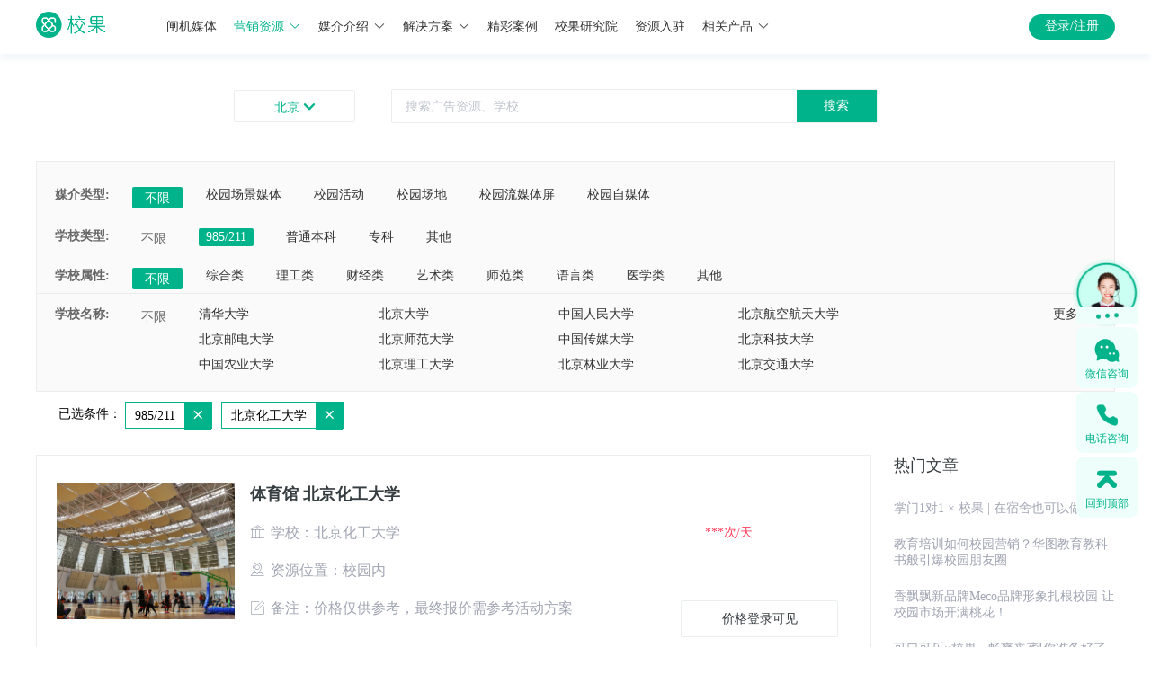

--- FILE ---
content_type: text/html; charset=utf-8
request_url: https://www.xiaoguokeji.com/resources/list/110000/st-0_cc-110000_si-17_page-1
body_size: 8621
content:
<!doctype html>
<html data-n-head-ssr>
  <head >
    <meta data-n-head="ssr" charset="utf-8"><meta data-n-head="ssr" name="viewport" content="width=device-width, initial-scale=1,user-scalable=no"><meta data-n-head="ssr" http-equiv="X-UA-Compatible" content="IE=edge,chrome=1"><meta data-n-head="ssr" name="render" content="webkit"><meta data-n-head="ssr" name="baidu-site-verification" content="codeva-nljlTcD3dO"><meta data-n-head="ssr" name="msvalidate.01" content="EECC515F556F514C36CF4F3C855604F1"><meta data-n-head="ssr" name="360-site-verification" content="c2f5be148cc9e95e10f65eb9dbc76661"><meta data-n-head="ssr" name="sogou_site_verification" content="kCkEDUwXOn"><meta data-n-head="ssr" name="applicable-device" content="pc,mobile"><meta data-n-head="ssr" data-hid="keywords" name="keywords" content="校园场景媒体,校园活动,校园场地,校园自媒体,校园流媒体屏"><meta data-n-head="ssr" data-hid="description" name="description" content="校果科技是一家面向全国校园媒体整合的校园广告推广机构,是国内专业的校园广告传媒的领先者,提供全国高校的校园场景媒体,校园活动,校园场地,校园自媒体,校园流媒体屏等推广方式,为各个行业打开校园市场提供校园推广投放全方位方案。"><title>营销资源 - 校果,校园全媒体投放平台</title><link data-n-head="ssr" rel="icon" type="image/x-icon" href="/favicon.ico"><link data-n-head="ssr" rel="stylesheet" type="text/css" href="//at.alicdn.com/t/font_604998_s1gr90fimq.css"><script data-n-head="ssr" src="https://res.wx.qq.com/open/js/jweixin-1.4.0.js" async></script><script data-n-head="ssr" src="https://cdn.staticfile.org/axios/0.19.0-beta.1/axios.min.js" async></script><script data-n-head="ssr" src="/js/baidutongji.js" async></script><script data-n-head="ssr" type="text/javascript">
                (function(){
                    var bp = document.createElement(&#x27;script&#x27;);
                    var curProtocol = window.location.protocol.split(&#x27;:&#x27;)[0];
                    if (curProtocol === &#x27;https&#x27;) {
                        bp.src = &#x27;https://zz.bdstatic.com/linksubmit/push.js&#x27;;
                    }
                    else {
                        bp.src = &#x27;http://push.zhanzhang.baidu.com/push.js&#x27;;
                    }
                    var s = document.getElementsByTagName(&quot;script&quot;)[0];
                    s.parentNode.insertBefore(bp, s);
                })();
            </script><link rel="stylesheet" href="https://img.xiaoguokeji.com/css/8e862d3.css"><link rel="stylesheet" href="https://img.xiaoguokeji.com/css/c622d0b.css"><link rel="stylesheet" href="https://img.xiaoguokeji.com/css/a19b58b.css">
  </head>
  <body >
    <div data-server-rendered="true" id="__nuxt"><!----><div id="__layout"><section class="el-container is-vertical"><header class="el-header" style="height:60px;"><div class="indexTop el-row" data-v-44e7c050><div id="topheader" class="top-title el-row" data-v-44e7c050><div class="top-title-center el-row" data-v-44e7c050><a href="/" class="logoImg nuxt-link-active" data-v-44e7c050><img src="https://img.xiaoguokeji.com/newindex_logo.png" alt="校果 - 校园全媒体投放平台" style="width:100%;" data-v-44e7c050></a> <ul class="tab" data-v-44e7c050><li style="position:relative;" data-v-44e7c050><a name="link" href="https://gate.xiaoguokeji.com/" target="_blank" rel="" class="link" data-v-44e7c050>
            闸机媒体<!----></a></li><li style="position:relative;" data-v-44e7c050><a name="link" href="https://www.xiaoguokeji.com/resources/list/110000/cc-110000_page-1" target="_blank" rel="" class="link" style="color:#00B38A;" data-v-44e7c050>
            营销资源<i class="el-icon-arrow-down el-icon--right" data-v-44e7c050></i></a></li><li style="position:relative;" data-v-44e7c050><a name="link" href="https://www.xiaoguokeji.com/introduce/1-1" target="_blank" rel="" class="link" data-v-44e7c050>
            媒介介绍<i class="el-icon-arrow-down el-icon--right" data-v-44e7c050></i></a></li><li style="position:relative;" data-v-44e7c050><a name="link" href="https://www.xiaoguokeji.com/solution/0" target="_blank" rel="" class="link" data-v-44e7c050>
            解决方案<i class="el-icon-arrow-down el-icon--right" data-v-44e7c050></i></a></li><li style="position:relative;" data-v-44e7c050><a name="link" href="https://www.xiaoguokeji.com/case/caseList" target="_blank" rel="" class="link" data-v-44e7c050>
            精彩案例<!----></a></li><li style="position:relative;" data-v-44e7c050><a name="link" href="https://www.xiaoguokeji.com/news/newsList/1-1-6" target="_blank" rel="" class="link" data-v-44e7c050>
            校果研究院<!----></a></li><li style="position:relative;" data-v-44e7c050><a name="link" href="https://www.xiaoguokeji.com/superlier/introduce" target="_blank" rel="" class="link" data-v-44e7c050>
            资源入驻<!----></a></li><li style="position:relative;" data-v-44e7c050><a name="link" href="##" target="_blank" rel="" class="link" data-v-44e7c050>
            相关产品<i class="el-icon-arrow-down el-icon--right" data-v-44e7c050></i></a></li> <div class="media_wrap1 el-row" style="display:none;" data-v-44e7c050><div class="media_type el-row" data-v-44e7c050><p data-v-44e7c050>校园场景媒体</p> <ul data-v-44e7c050><li data-v-44e7c050><a href="https://www.xiaoguokeji.com/resources/list/110000/ci-1_cci-70_page-1" title="校果-闸机广告" class="media" data-v-44e7c050>
                  闸机广告
                </a></li><li data-v-44e7c050><a href="https://www.xiaoguokeji.com/resources/list/110000/ci-1_cci-6_page-1" title="校果-校园桌贴" class="media" data-v-44e7c050>
                  校园桌贴
                </a></li><li data-v-44e7c050><a href="https://www.xiaoguokeji.com/resources/list/110000/ci-1_cci-7_page-1" title="校果-灯箱广告" class="media" data-v-44e7c050>
                  灯箱广告
                </a></li><li data-v-44e7c050><a href="https://www.xiaoguokeji.com/resources/list/110000/ci-1_cci-9_page-1" title="校果-框架广告" class="media" data-v-44e7c050>
                  框架广告
                </a></li><li data-v-44e7c050><a href="https://www.xiaoguokeji.com/resources/list/110000/ci-1_cci-41_page-1" title="校果-运动场围栏" class="media" data-v-44e7c050>
                  运动场围栏
                </a></li><li data-v-44e7c050><a href="https://www.xiaoguokeji.com/resources/list/110000/ci-1_cci-42_page-1" title="校果-宣传栏" class="media" data-v-44e7c050>
                  宣传栏
                </a></li></ul></div><div class="media_type el-row" data-v-44e7c050><p data-v-44e7c050>校园活动</p> <ul data-v-44e7c050><li data-v-44e7c050><a href="https://www.xiaoguokeji.com/resources/list/110000/ci-2_cci-16_page-1" title="校果-校园赞助" class="media" data-v-44e7c050>
                  校园赞助
                </a></li><li data-v-44e7c050><a href="https://www.xiaoguokeji.com/resources/list/110000/ci-2_cci-17_page-1" title="校果-宣讲会" class="media" data-v-44e7c050>
                  宣讲会
                </a></li><li data-v-44e7c050><a href="https://www.xiaoguokeji.com/resources/list/110000/ci-2_cci-19_page-1" title="校果-活动路演" class="media" data-v-44e7c050>
                  活动路演
                </a></li><li data-v-44e7c050><a href="https://www.xiaoguokeji.com/resources/list/110000/ci-2_cci-36_page-1" title="校果-cosplay" class="media" data-v-44e7c050>
                  cosplay
                </a></li></ul></div><div class="media_type el-row" data-v-44e7c050><p data-v-44e7c050>校园场地</p> <ul data-v-44e7c050><li data-v-44e7c050><a href="https://www.xiaoguokeji.com/resources/list/110000/ci-3_cci-21_page-1" title="校果-教室" class="media" data-v-44e7c050>
                  教室
                </a></li><li data-v-44e7c050><a href="https://www.xiaoguokeji.com/resources/list/110000/ci-3_cci-22_page-1" title="校果-礼堂报告厅" class="media" data-v-44e7c050>
                  礼堂报告厅
                </a></li><li data-v-44e7c050><a href="https://www.xiaoguokeji.com/resources/list/110000/ci-3_cci-23_page-1" title="校果-体育馆" class="media" data-v-44e7c050>
                  体育馆
                </a></li><li data-v-44e7c050><a href="https://www.xiaoguokeji.com/resources/list/110000/ci-3_cci-24_page-1" title="校果-活动路演场" class="media" data-v-44e7c050>
                  活动路演场
                </a></li><li data-v-44e7c050><a href="https://www.xiaoguokeji.com/resources/list/110000/ci-3_cci-27_page-1" title="校果-学校广场" class="media" data-v-44e7c050>
                  学校广场
                </a></li><li data-v-44e7c050><a href="https://www.xiaoguokeji.com/resources/list/110000/ci-3_cci-29_page-1" title="校果-操场" class="media" data-v-44e7c050>
                  操场
                </a></li></ul></div><div class="media_type el-row" data-v-44e7c050><p data-v-44e7c050>校园流媒体屏</p> <ul data-v-44e7c050><li data-v-44e7c050><a href="https://www.xiaoguokeji.com/resources/list/110000/ci-4_cci-15_page-1" title="校果-液晶屏广告" class="media" data-v-44e7c050>
                  液晶屏广告
                </a></li></ul></div><div class="media_type el-row" data-v-44e7c050><p data-v-44e7c050>校园自媒体</p> <ul data-v-44e7c050><li data-v-44e7c050><a href="https://www.xiaoguokeji.com/resources/list/110000/ci-5_cci-40_page-1" title="校果-微博" class="media" data-v-44e7c050>
                  微博
                </a></li><li data-v-44e7c050><a href="https://www.xiaoguokeji.com/resources/list/110000/ci-5_cci-38_page-1" title="校果-公众号" class="media" data-v-44e7c050>
                  公众号
                </a></li><li data-v-44e7c050><a href="https://www.xiaoguokeji.com/resources/list/110000/ci-5_cci-39_page-1" title="校果-校园KOL" class="media" data-v-44e7c050>
                  校园KOL
                </a></li><li data-v-44e7c050><a href="https://www.xiaoguokeji.com/resources/list/110000/ci-5_cci-53_page-1" title="校果-校园表白墙" class="media" data-v-44e7c050>
                  校园表白墙
                </a></li></ul></div></div> <div class="media_wrap2 el-row" style="display:none;" data-v-44e7c050><div class="media_type el-row" data-v-44e7c050><p data-v-44e7c050>场景媒体</p> <ul data-v-44e7c050><li data-v-44e7c050><a href="https://www.xiaoguokeji.com/introduce/1-1" title="校果-宿舍闸机" class="media" data-v-44e7c050>
                  宿舍闸机
                </a></li><li data-v-44e7c050><a href="https://www.xiaoguokeji.com/introduce/1-2" title="校果-食堂桌贴" class="media" data-v-44e7c050>
                  食堂桌贴
                </a></li><li data-v-44e7c050><a href="https://www.xiaoguokeji.com/introduce/1-4" title="校果-灯箱广告" class="media" data-v-44e7c050>
                  灯箱广告
                </a></li><li data-v-44e7c050><a href="https://www.xiaoguokeji.com/introduce/1-3" title="校果-框架广告" class="media" data-v-44e7c050>
                  框架广告
                </a></li><li data-v-44e7c050><a href="https://www.xiaoguokeji.com/introduce/1-6" title="校果-运动场围栏" class="media" data-v-44e7c050>
                  运动场围栏
                </a></li></ul></div><div class="media_type el-row" data-v-44e7c050><p data-v-44e7c050>校园活动</p> <ul data-v-44e7c050><li data-v-44e7c050><a href="https://www.xiaoguokeji.com/introduce/2-2" title="校果-活动路演" class="media" data-v-44e7c050>
                  活动路演
                </a></li><li data-v-44e7c050><a href="https://www.xiaoguokeji.com/introduce/2-3" title="校果-校园场地" class="media" data-v-44e7c050>
                  校园场地
                </a></li><li data-v-44e7c050><a href="https://www.xiaoguokeji.com/introduce/2-4" title="校果-校园赞助" class="media" data-v-44e7c050>
                  校园赞助
                </a></li><li data-v-44e7c050><a href="https://www.xiaoguokeji.com/introduce/2-1" title="校果-校园宣讲会" class="media" data-v-44e7c050>
                  校园宣讲会
                </a></li></ul></div><div class="media_type el-row" data-v-44e7c050><p data-v-44e7c050>社交媒体</p> <ul data-v-44e7c050><li data-v-44e7c050><a href="https://www.xiaoguokeji.com/introduce/3-2" title="校果-微博" class="media" data-v-44e7c050>
                  微博
                </a></li><li data-v-44e7c050><a href="https://www.xiaoguokeji.com/introduce/3-4" title="校果-校园KOL" class="media" data-v-44e7c050>
                  校园KOL
                </a></li><li data-v-44e7c050><a href="https://www.xiaoguokeji.com/introduce/3-5" title="校果-QQ空间" class="media" data-v-44e7c050>
                  QQ空间
                </a></li><li data-v-44e7c050><a href="https://www.xiaoguokeji.com/introduce/3-1" title="校果-公众号" class="media" data-v-44e7c050>
                  公众号
                </a></li></ul></div></div> <div class="solution_wrap1 el-row" style="display:none;" data-v-44e7c050><ul class="solution_type" data-v-44e7c050><li data-v-44e7c050><a href="https://www.xiaoguokeji.com/solution/0" title="校果-教育行业解决方案" class="solutionlink" data-v-44e7c050>
                教育行业解决方案
              </a></li><li data-v-44e7c050><a href="https://www.xiaoguokeji.com/solution/1" title="校果-快消品行业解决方案" class="solutionlink" data-v-44e7c050>
                快消品行业解决方案
              </a></li><li data-v-44e7c050><a href="https://www.xiaoguokeji.com/solution/2" title="校果-美妆行业解决方案" class="solutionlink" data-v-44e7c050>
                美妆行业解决方案
              </a></li><li data-v-44e7c050><a href="https://www.xiaoguokeji.com/solution/3" title="校果-文娱行业解决方案" class="solutionlink" data-v-44e7c050>
                文娱行业解决方案
              </a></li><li data-v-44e7c050><a href="https://www.xiaoguokeji.com/solution/4" title="校果-移动应用解决方案" class="solutionlink" data-v-44e7c050>
                移动应用解决方案
              </a></li><li data-v-44e7c050><a href="https://www.xiaoguokeji.com/solution/5" title="校果-电商行业解决方案" class="solutionlink" data-v-44e7c050>
                电商行业解决方案
              </a></li><li data-v-44e7c050><a href="https://www.xiaoguokeji.com/solution/6" title="校果-地产家居校园营销解决方案" class="solutionlink" data-v-44e7c050>
                地产家居解决方案
              </a></li><li data-v-44e7c050><a href="https://www.xiaoguokeji.com/solution/7" title="校果-游戏电竞校园营销解决方案" class="solutionlink" data-v-44e7c050>
                游戏电竞解决方案
              </a></li></ul></div> <div class="solution_wrap2 el-row" style="display:none;" data-v-44e7c050><ul class="solution_type" data-v-44e7c050><li data-v-44e7c050><a href="https://www.xiaoguokeji.com/activity/union" rel="nofollow" target="_blank" title="校果-品牌联名" class="solutionlink" data-v-44e7c050>
                品牌联名
              </a></li><li data-v-44e7c050><a href="http://51zanzhu.net/" rel="nofollow" target="_blank" title="校果-活动赞助" class="solutionlink" data-v-44e7c050>
                活动赞助
              </a></li><li data-v-44e7c050><a href="http://gate2.xiaoguokeji.com/" rel="nofollow" target="_blank" title="校果-合伙人" class="solutionlink" data-v-44e7c050>
                招募合伙人
              </a></li></ul></div></ul> <div class="topright" data-v-44e7c050><!----></div></div></div> <div class="top-content el-row" data-v-44e7c050><div class="top-content-center el-row" data-v-44e7c050><div class="city_btn el-row" data-v-44e7c050>
        
        <i class="icon iconfont icon-jiantoucu-bottom" data-v-44e7c050></i></div> <div class="pullDown el-row" style="display:none;" data-v-44e7c050><div class="hotCity el-row" data-v-44e7c050><div class="hotCity_1 el-row" data-v-44e7c050>热门城市</div> <ul data-v-44e7c050></ul></div> <div class="cityList el-row" data-v-44e7c050><div class="cityList_2 el-row" data-v-44e7c050><span class="spell" data-v-44e7c050>A-G</span> <div class="spellGroup el-row A-G" data-v-44e7c050></div></div><div class="cityList_2 el-row" data-v-44e7c050><span class="spell" data-v-44e7c050>H-K</span> <div class="spellGroup el-row H-K" data-v-44e7c050></div></div><div class="cityList_2 el-row" data-v-44e7c050><span class="spell" data-v-44e7c050>L-S</span> <div class="spellGroup el-row L-S" data-v-44e7c050></div></div><div class="cityList_2 el-row" data-v-44e7c050><span class="spell" data-v-44e7c050>T-Z</span> <div class="spellGroup el-row T-Z" data-v-44e7c050></div></div> <div class="addLine el-row" style="display:none;" data-v-44e7c050></div></div></div> <div class="inputbutton" data-v-44e7c050><div class="el-row" data-v-44e7c050><div class="input_box el-input el-input-group el-input-group--append" data-v-44e7c050><!----><input type="text" autocomplete="off" id="input" placeholder="搜索广告资源、学校" class="el-input__inner"><!----><!----><div class="el-input-group__append"><button type="button" id="btn" class="el-button el-button--default" data-v-44e7c050><!----><!----><span>
              搜索
              </span></button></div><!----></div> <!----> <!----></div></div></div></div></div></header> <main class="el-main"><div class="searchResult el-row" data-v-6f42d078><a name="result" class="result_point" data-v-6f42d078></a> <div class="search_main el-row" data-v-6f42d078><div class="select_wrap el-row" data-v-6f42d078><div class="select_main el-row" data-v-6f42d078><div class="select_box el-row" data-v-6f42d078><div class="select_title el-col el-col-1" data-v-6f42d078>媒介类型:</div> <div class="el-col el-col-1 select_all choose_all" data-v-6f42d078>不限</div> <div class="el-col el-col-20" data-v-6f42d078><ul class="select_list market_list" data-v-6f42d078><li class="select_item" data-v-6f42d078>校园场景媒体</li> <!----></ul></div></div> <div class="select_box el-row" data-v-6f42d078><div class="select_title el-col el-col-2" data-v-6f42d078>学校类型:</div> <div class="el-col el-col-1 select_all choose_all" data-v-6f42d078>不限</div> <div class="el-col el-col-21" data-v-6f42d078><ul class="select_list" data-v-6f42d078><li class="select_item" data-v-6f42d078>985/211</li><li class="select_item" data-v-6f42d078>普通本科</li><li class="select_item" data-v-6f42d078>专科</li><!----><li class="select_item" data-v-6f42d078>其他</li><!----><!----><!----><!----><!----><!----><!----><!----><!----><!----><!----><!----><!----></ul></div></div> <div class="select_box el-row" data-v-6f42d078><div class="select_title el-col el-col-2" data-v-6f42d078>学校属性:</div> <div class="el-col el-col-1 select_all choose_all" data-v-6f42d078>不限</div> <div class="el-col el-col-21" data-v-6f42d078><ul class="select_list" data-v-6f42d078><!----><!----><!----><!----><!----><li class="select_item" data-v-6f42d078>综合类</li><li class="select_item" data-v-6f42d078>理工类</li><li class="select_item" data-v-6f42d078>财经类</li><li class="select_item" data-v-6f42d078>艺术类</li><li class="select_item" data-v-6f42d078>师范类</li><li class="select_item" data-v-6f42d078>语言类</li><!----><!----><!----><!----><li class="select_item" data-v-6f42d078>医学类</li><!----><li class="select_item" data-v-6f42d078>其他</li></ul></div></div> <!----></div> <!----></div> <div class="el-row" data-v-6f42d078><div class="result el-row" data-v-6f42d078><ul class="result_list" data-v-6f42d078><li class="result_item" data-v-6f42d078><div class="el-row" data-v-6f42d078><div class="result_img el-col el-col-24" data-v-6f42d078><a href="/resources/60691" target="_blank" data-v-6f42d078><img src="https://img.xiaoguokeji.com/tyg2.jpg" alt="体育馆 北京化工大学" title="体育馆 北京化工大学" data-v-6f42d078></a></div> <div class="result_content el-col el-col-24" data-v-6f42d078><div class="content_title el-row" data-v-6f42d078><a href="/resources/60691" target="_blank" data-v-6f42d078>体育馆 北京化工大学</a></div> <div class="content_text el-row" data-v-6f42d078><i class="icon iconfont icon-xuexiao" data-v-6f42d078></i>学校：北京化工大学</div> <div class="content_text el-row" data-v-6f42d078><i class="icon iconfont icon-dingwei1" data-v-6f42d078></i>资源位置：校园内</div> <div class="content_text el-row" data-v-6f42d078><i class="icon iconfont icon-lurubeizhubukeyong" data-v-6f42d078></i>备注：价格仅供参考，最终报价需参考活动方案</div></div> <div class="price-box el-col el-col-24" data-v-6f42d078><div class="price" data-v-6f42d078>
                                    ***次<span data-v-6f42d078>/天</span></div> <div class="el-tooltip reference" style="display:none;" data-v-6f42d078 data-v-6f42d078>参考价 <i class="icon iconfont icon-wenhao" data-v-6f42d078></i></div> <div class="price2" style="display:none;" data-v-6f42d078>
                                    ￥<span class="price-res" data-v-6f42d078>25500</span> <span style="font-size:26px;" data-v-6f42d078>~</span>
                                    ￥<span class="price-res" data-v-6f42d078>75000</span>
                                    次<span data-v-6f42d078>/天</span></div> <div class="price2" style="display:none;" data-v-6f42d078>
                                    ￥<span class="price-res" data-v-6f42d078>30000</span>
                                    次<span data-v-6f42d078>/天</span></div> <button type="button" class="el-button btn el-button--default" style="display:none;" data-v-6f42d078><!----><!----><span>获取实时报价</span></button> <button type="button" class="el-button btn el-button--default" data-v-6f42d078><!----><!----><span>价格登录可见</span></button></div></div></li><li class="result_item" data-v-6f42d078><div class="el-row" data-v-6f42d078><div class="result_img el-col el-col-24" data-v-6f42d078><a href="/resources/60948" target="_blank" data-v-6f42d078><img src="https://img.xiaoguokeji.com/ltbgt2.jpg" alt="礼堂报告厅 北京化工大学" title="礼堂报告厅 北京化工大学" data-v-6f42d078></a></div> <div class="result_content el-col el-col-24" data-v-6f42d078><div class="content_title el-row" data-v-6f42d078><a href="/resources/60948" target="_blank" data-v-6f42d078>礼堂报告厅 北京化工大学</a></div> <div class="content_text el-row" data-v-6f42d078><i class="icon iconfont icon-xuexiao" data-v-6f42d078></i>学校：北京化工大学</div> <div class="content_text el-row" data-v-6f42d078><i class="icon iconfont icon-dingwei1" data-v-6f42d078></i>资源位置：校园内</div> <div class="content_text el-row" data-v-6f42d078><i class="icon iconfont icon-lurubeizhubukeyong" data-v-6f42d078></i>备注：此价格仅供参考，最终报价根据活动方案确定</div></div> <div class="price-box el-col el-col-24" data-v-6f42d078><div class="price" data-v-6f42d078>
                                    ***<!----></div> <div class="el-tooltip reference" style="display:none;" data-v-6f42d078 data-v-6f42d078>参考价 <i class="icon iconfont icon-wenhao" data-v-6f42d078></i></div> <div class="price2" style="display:none;" data-v-6f42d078>
                                    ￥<span class="price-res" data-v-6f42d078>29750</span> <span style="font-size:26px;" data-v-6f42d078>~</span>
                                    ￥<span class="price-res" data-v-6f42d078>87500</span>
                                    <!----></div> <div class="price2" style="display:none;" data-v-6f42d078>
                                    ￥<span class="price-res" data-v-6f42d078>35000</span>
                                    <!----></div> <button type="button" class="el-button btn el-button--default" style="display:none;" data-v-6f42d078><!----><!----><span>获取实时报价</span></button> <button type="button" class="el-button btn el-button--default" data-v-6f42d078><!----><!----><span>价格登录可见</span></button></div></div></li><li class="result_item" data-v-6f42d078><div class="el-row" data-v-6f42d078><div class="result_img el-col el-col-24" data-v-6f42d078><a href="/resources/70812" target="_blank" data-v-6f42d078><img src="https://img.xiaoguokeji.com/1536911938271.jpg?imageMogr2/thumbnail/300x300&gt;/format/jpg/interlace/1/blur/1x0/quality/75|imageslim" alt="条幅广告 北京化工大学" title="条幅广告 北京化工大学" data-v-6f42d078></a></div> <div class="result_content el-col el-col-24" data-v-6f42d078><div class="content_title el-row" data-v-6f42d078><a href="/resources/70812" target="_blank" data-v-6f42d078>条幅广告 北京化工大学</a></div> <div class="content_text el-row" data-v-6f42d078><i class="icon iconfont icon-xuexiao" data-v-6f42d078></i>学校：北京化工大学</div> <div class="content_text el-row" data-v-6f42d078><i class="icon iconfont icon-dingwei1" data-v-6f42d078></i>资源位置：校园主干道旁、生活区</div> <div class="content_text el-row" data-v-6f42d078><i class="icon iconfont icon-lurubeizhubukeyong" data-v-6f42d078></i>备注：价格单位：周</div></div> <div class="price-box el-col el-col-24" data-v-6f42d078><div class="price" data-v-6f42d078>
                                    ***条<span data-v-6f42d078>/星期</span></div> <div class="el-tooltip reference" style="display:none;" data-v-6f42d078 data-v-6f42d078>参考价 <i class="icon iconfont icon-wenhao" data-v-6f42d078></i></div> <div class="price2" style="display:none;" data-v-6f42d078>
                                    ￥<span class="price-res" data-v-6f42d078>755.65</span> <span style="font-size:26px;" data-v-6f42d078>~</span>
                                    ￥<span class="price-res" data-v-6f42d078>2222.5</span>
                                    条<span data-v-6f42d078>/星期</span></div> <div class="price2" style="display:none;" data-v-6f42d078>
                                    ￥<span class="price-res" data-v-6f42d078>889</span>
                                    条<span data-v-6f42d078>/星期</span></div> <button type="button" class="el-button btn el-button--default" style="display:none;" data-v-6f42d078><!----><!----><span>获取实时报价</span></button> <button type="button" class="el-button btn el-button--default" data-v-6f42d078><!----><!----><span>价格登录可见</span></button></div></div></li><li class="result_item" data-v-6f42d078><div class="el-row" data-v-6f42d078><div class="result_img el-col el-col-24" data-v-6f42d078><a href="/resources/72130" target="_blank" data-v-6f42d078><img src="https://img.xiaoguokeji.com/xcxgg2.jpg" alt="宣传栏 北京化工大学-昌平校区" title="宣传栏 北京化工大学-昌平校区" data-v-6f42d078></a></div> <div class="result_content el-col el-col-24" data-v-6f42d078><div class="content_title el-row" data-v-6f42d078><a href="/resources/72130" target="_blank" data-v-6f42d078>宣传栏 北京化工大学-昌平校区</a></div> <div class="content_text el-row" data-v-6f42d078><i class="icon iconfont icon-xuexiao" data-v-6f42d078></i>学校：北京化工大学-昌平校区</div> <div class="content_text el-row" data-v-6f42d078><i class="icon iconfont icon-dingwei1" data-v-6f42d078></i>资源位置：食堂与宿舍之间(双面)8块</div> <!----></div> <div class="price-box el-col el-col-24" data-v-6f42d078><div class="price" data-v-6f42d078>
                                    ***个<span data-v-6f42d078>/月</span></div> <div class="el-tooltip reference" style="display:none;" data-v-6f42d078 data-v-6f42d078>参考价 <i class="icon iconfont icon-wenhao" data-v-6f42d078></i></div> <div class="price2" style="display:none;" data-v-6f42d078>
                                    ￥<span class="price-res" data-v-6f42d078>2644.35</span> <span style="font-size:26px;" data-v-6f42d078>~</span>
                                    ￥<span class="price-res" data-v-6f42d078>7777.5</span>
                                    个<span data-v-6f42d078>/月</span></div> <div class="price2" style="display:none;" data-v-6f42d078>
                                    ￥<span class="price-res" data-v-6f42d078>3111</span>
                                    个<span data-v-6f42d078>/月</span></div> <button type="button" class="el-button btn el-button--default" style="display:none;" data-v-6f42d078><!----><!----><span>获取实时报价</span></button> <button type="button" class="el-button btn el-button--default" data-v-6f42d078><!----><!----><span>价格登录可见</span></button></div></div></li><li class="result_item" data-v-6f42d078><div class="el-row" data-v-6f42d078><div class="result_img el-col el-col-24" data-v-6f42d078><a href="/resources/72145" target="_blank" data-v-6f42d078><img src="https://img.xiaoguokeji.com/xcxgg4.jpg" alt="宣传栏 北京化工大学 北方学院" title="宣传栏 北京化工大学 北方学院" data-v-6f42d078></a></div> <div class="result_content el-col el-col-24" data-v-6f42d078><div class="content_title el-row" data-v-6f42d078><a href="/resources/72145" target="_blank" data-v-6f42d078>宣传栏 北京化工大学 北方学院</a></div> <div class="content_text el-row" data-v-6f42d078><i class="icon iconfont icon-xuexiao" data-v-6f42d078></i>学校：北京化工大学</div> <div class="content_text el-row" data-v-6f42d078><i class="icon iconfont icon-dingwei1" data-v-6f42d078></i>资源位置：贝尔楼东侧4块,体育场西侧4块,主教学区正对面2块,主食堂东侧4块</div> <!----></div> <div class="price-box el-col el-col-24" data-v-6f42d078><div class="price" data-v-6f42d078>
                                    ***个<span data-v-6f42d078>/月</span></div> <div class="el-tooltip reference" style="display:none;" data-v-6f42d078 data-v-6f42d078>参考价 <i class="icon iconfont icon-wenhao" data-v-6f42d078></i></div> <div class="price2" style="display:none;" data-v-6f42d078>
                                    ￥<span class="price-res" data-v-6f42d078>2644.35</span> <span style="font-size:26px;" data-v-6f42d078>~</span>
                                    ￥<span class="price-res" data-v-6f42d078>7777.5</span>
                                    个<span data-v-6f42d078>/月</span></div> <div class="price2" style="display:none;" data-v-6f42d078>
                                    ￥<span class="price-res" data-v-6f42d078>3111</span>
                                    个<span data-v-6f42d078>/月</span></div> <button type="button" class="el-button btn el-button--default" style="display:none;" data-v-6f42d078><!----><!----><span>获取实时报价</span></button> <button type="button" class="el-button btn el-button--default" data-v-6f42d078><!----><!----><span>价格登录可见</span></button></div></div></li><li class="result_item" data-v-6f42d078><div class="el-row" data-v-6f42d078><div class="result_img el-col el-col-24" data-v-6f42d078><a href="/resources/85192" target="_blank" data-v-6f42d078><img src="https://img.xiaoguokeji.com/kjgg106.jpg" alt="框架广告 北京化工大学" title="框架广告 北京化工大学" data-v-6f42d078></a></div> <div class="result_content el-col el-col-24" data-v-6f42d078><div class="content_title el-row" data-v-6f42d078><a href="/resources/85192" target="_blank" data-v-6f42d078>框架广告 北京化工大学</a></div> <div class="content_text el-row" data-v-6f42d078><i class="icon iconfont icon-xuexiao" data-v-6f42d078></i>学校：北京化工大学</div> <div class="content_text el-row" data-v-6f42d078><i class="icon iconfont icon-dingwei1" data-v-6f42d078></i>资源位置：学生公寓 学生餐厅</div> <div class="content_text el-row" data-v-6f42d078><i class="icon iconfont icon-lurubeizhubukeyong" data-v-6f42d078></i>备注：尺寸不唯一</div></div> <div class="price-box el-col el-col-24" data-v-6f42d078><div class="price" data-v-6f42d078>
                                    ***个<span data-v-6f42d078>/月</span></div> <div class="el-tooltip reference" style="display:none;" data-v-6f42d078 data-v-6f42d078>参考价 <i class="icon iconfont icon-wenhao" data-v-6f42d078></i></div> <div class="price2" style="display:none;" data-v-6f42d078>
                                    ￥<span class="price-res" data-v-6f42d078>377.4</span> <span style="font-size:26px;" data-v-6f42d078>~</span>
                                    ￥<span class="price-res" data-v-6f42d078>1110</span>
                                    个<span data-v-6f42d078>/月</span></div> <div class="price2" style="display:none;" data-v-6f42d078>
                                    ￥<span class="price-res" data-v-6f42d078>444</span>
                                    个<span data-v-6f42d078>/月</span></div> <button type="button" class="el-button btn el-button--default" style="display:none;" data-v-6f42d078><!----><!----><span>获取实时报价</span></button> <button type="button" class="el-button btn el-button--default" data-v-6f42d078><!----><!----><span>价格登录可见</span></button></div></div></li><li class="result_item" data-v-6f42d078><div class="el-row" data-v-6f42d078><div class="result_img el-col el-col-24" data-v-6f42d078><a href="/resources/85193" target="_blank" data-v-6f42d078><img src="https://img.xiaoguokeji.com/kjgg31.jpg" alt="框架广告 北京化工大学-西校区" title="框架广告 北京化工大学-西校区" data-v-6f42d078></a></div> <div class="result_content el-col el-col-24" data-v-6f42d078><div class="content_title el-row" data-v-6f42d078><a href="/resources/85193" target="_blank" data-v-6f42d078>框架广告 北京化工大学-西校区</a></div> <div class="content_text el-row" data-v-6f42d078><i class="icon iconfont icon-xuexiao" data-v-6f42d078></i>学校：北京化工大学-西校区</div> <div class="content_text el-row" data-v-6f42d078><i class="icon iconfont icon-dingwei1" data-v-6f42d078></i>资源位置：二食堂、清真食堂、校园快餐厅</div> <!----></div> <div class="price-box el-col el-col-24" data-v-6f42d078><div class="price" data-v-6f42d078>
                                    ***个<span data-v-6f42d078>/月</span></div> <div class="el-tooltip reference" style="display:none;" data-v-6f42d078 data-v-6f42d078>参考价 <i class="icon iconfont icon-wenhao" data-v-6f42d078></i></div> <div class="price2" style="display:none;" data-v-6f42d078>
                                    ￥<span class="price-res" data-v-6f42d078>377.4</span> <span style="font-size:26px;" data-v-6f42d078>~</span>
                                    ￥<span class="price-res" data-v-6f42d078>1110</span>
                                    个<span data-v-6f42d078>/月</span></div> <div class="price2" style="display:none;" data-v-6f42d078>
                                    ￥<span class="price-res" data-v-6f42d078>444</span>
                                    个<span data-v-6f42d078>/月</span></div> <button type="button" class="el-button btn el-button--default" style="display:none;" data-v-6f42d078><!----><!----><span>获取实时报价</span></button> <button type="button" class="el-button btn el-button--default" data-v-6f42d078><!----><!----><span>价格登录可见</span></button></div></div></li><li class="result_item" data-v-6f42d078><div class="el-row" data-v-6f42d078><div class="result_img el-col el-col-24" data-v-6f42d078><a href="/resources/86261" target="_blank" data-v-6f42d078><img src="https://img.xiaoguokeji.com/dxgg61.jpg" alt="灯箱广告 北京化工大学-东校区 " title="灯箱广告 北京化工大学-东校区 " data-v-6f42d078></a></div> <div class="result_content el-col el-col-24" data-v-6f42d078><div class="content_title el-row" data-v-6f42d078><a href="/resources/86261" target="_blank" data-v-6f42d078>灯箱广告 北京化工大学-东校区 </a></div> <div class="content_text el-row" data-v-6f42d078><i class="icon iconfont icon-xuexiao" data-v-6f42d078></i>学校：北京化工大学-东校区</div> <div class="content_text el-row" data-v-6f42d078><i class="icon iconfont icon-dingwei1" data-v-6f42d078></i>资源位置：南门进门左侧，主干道南侧</div> <!----></div> <div class="price-box el-col el-col-24" data-v-6f42d078><div class="price" data-v-6f42d078>
                                    ***个<span data-v-6f42d078>/月</span></div> <div class="el-tooltip reference" style="display:none;" data-v-6f42d078 data-v-6f42d078>参考价 <i class="icon iconfont icon-wenhao" data-v-6f42d078></i></div> <div class="price2" style="display:none;" data-v-6f42d078>
                                    ￥<span class="price-res" data-v-6f42d078>5855.65</span> <span style="font-size:26px;" data-v-6f42d078>~</span>
                                    ￥<span class="price-res" data-v-6f42d078>17222.5</span>
                                    个<span data-v-6f42d078>/月</span></div> <div class="price2" style="display:none;" data-v-6f42d078>
                                    ￥<span class="price-res" data-v-6f42d078>6889</span>
                                    个<span data-v-6f42d078>/月</span></div> <button type="button" class="el-button btn el-button--default" style="display:none;" data-v-6f42d078><!----><!----><span>获取实时报价</span></button> <button type="button" class="el-button btn el-button--default" data-v-6f42d078><!----><!----><span>价格登录可见</span></button></div></div></li><li class="result_item" data-v-6f42d078><div class="el-row" data-v-6f42d078><div class="result_img el-col el-col-24" data-v-6f42d078><a href="/resources/86262" target="_blank" data-v-6f42d078><img src="https://img.xiaoguokeji.com/dxgg42.jpg" alt="灯箱广告 北京化工大学-西校区 " title="灯箱广告 北京化工大学-西校区 " data-v-6f42d078></a></div> <div class="result_content el-col el-col-24" data-v-6f42d078><div class="content_title el-row" data-v-6f42d078><a href="/resources/86262" target="_blank" data-v-6f42d078>灯箱广告 北京化工大学-西校区 </a></div> <div class="content_text el-row" data-v-6f42d078><i class="icon iconfont icon-xuexiao" data-v-6f42d078></i>学校：北京化工大学-西校区</div> <div class="content_text el-row" data-v-6f42d078><i class="icon iconfont icon-dingwei1" data-v-6f42d078></i>资源位置：东门进门左侧</div> <!----></div> <div class="price-box el-col el-col-24" data-v-6f42d078><div class="price" data-v-6f42d078>
                                    ***个<span data-v-6f42d078>/月</span></div> <div class="el-tooltip reference" style="display:none;" data-v-6f42d078 data-v-6f42d078>参考价 <i class="icon iconfont icon-wenhao" data-v-6f42d078></i></div> <div class="price2" style="display:none;" data-v-6f42d078>
                                    ￥<span class="price-res" data-v-6f42d078>5855.65</span> <span style="font-size:26px;" data-v-6f42d078>~</span>
                                    ￥<span class="price-res" data-v-6f42d078>17222.5</span>
                                    个<span data-v-6f42d078>/月</span></div> <div class="price2" style="display:none;" data-v-6f42d078>
                                    ￥<span class="price-res" data-v-6f42d078>6889</span>
                                    个<span data-v-6f42d078>/月</span></div> <button type="button" class="el-button btn el-button--default" style="display:none;" data-v-6f42d078><!----><!----><span>获取实时报价</span></button> <button type="button" class="el-button btn el-button--default" data-v-6f42d078><!----><!----><span>价格登录可见</span></button></div></div></li><li class="result_item" data-v-6f42d078><div class="el-row" data-v-6f42d078><div class="result_img el-col el-col-24" data-v-6f42d078><a href="/resources/86263" target="_blank" data-v-6f42d078><img src="https://img.xiaoguokeji.com/dxgg15.jpg" alt="灯箱广告 北京化工大学-昌平校区 " title="灯箱广告 北京化工大学-昌平校区 " data-v-6f42d078></a></div> <div class="result_content el-col el-col-24" data-v-6f42d078><div class="content_title el-row" data-v-6f42d078><a href="/resources/86263" target="_blank" data-v-6f42d078>灯箱广告 北京化工大学-昌平校区 </a></div> <div class="content_text el-row" data-v-6f42d078><i class="icon iconfont icon-xuexiao" data-v-6f42d078></i>学校：北京化工大学-昌平校区</div> <div class="content_text el-row" data-v-6f42d078><i class="icon iconfont icon-dingwei1" data-v-6f42d078></i>资源位置：主教学楼东北侧、通往地下商贸中心主干道南侧最左侧一组并排左</div> <!----></div> <div class="price-box el-col el-col-24" data-v-6f42d078><div class="price" data-v-6f42d078>
                                    ***个<span data-v-6f42d078>/月</span></div> <div class="el-tooltip reference" style="display:none;" data-v-6f42d078 data-v-6f42d078>参考价 <i class="icon iconfont icon-wenhao" data-v-6f42d078></i></div> <div class="price2" style="display:none;" data-v-6f42d078>
                                    ￥<span class="price-res" data-v-6f42d078>5855.65</span> <span style="font-size:26px;" data-v-6f42d078>~</span>
                                    ￥<span class="price-res" data-v-6f42d078>17222.5</span>
                                    个<span data-v-6f42d078>/月</span></div> <div class="price2" style="display:none;" data-v-6f42d078>
                                    ￥<span class="price-res" data-v-6f42d078>6889</span>
                                    个<span data-v-6f42d078>/月</span></div> <button type="button" class="el-button btn el-button--default" style="display:none;" data-v-6f42d078><!----><!----><span>获取实时报价</span></button> <button type="button" class="el-button btn el-button--default" data-v-6f42d078><!----><!----><span>价格登录可见</span></button></div></div></li></ul> <div class="article" data-v-6f42d078><div class="hot" data-v-6f42d078>热门文章</div> </div></div> <div class="page el-row" data-v-6f42d078><div class="el-pagination is-background" data-v-6f42d078><button type="button" disabled="disabled" class="btn-prev"><i class="el-icon el-icon-arrow-left"></i></button><ul class="el-pager"><li class="number active">1</li><!----><!----><li class="number">2</li></ul><button type="button" class="btn-next"><i class="el-icon el-icon-arrow-right"></i></button></div> <a href="/resources/list/110000/st-0_cc-110000_si-17_page-2" style="opacity:0;" data-v-6f42d078>下一页</a></div></div></div> <!----> <!----></div> <div class="kefu el-row" data-v-781570f2><div class="fixed_box" data-v-781570f2><div class="service_img" data-v-781570f2><img src="https://img.xiaoguokeji.com/service_fix_bar.png" alt="" data-v-781570f2> <!----> <div class="service_img_text" data-v-781570f2><span data-v-781570f2>在线咨询</span> <div class="point" data-v-781570f2></div> <div class="point" data-v-781570f2></div> <div class="point" data-v-781570f2></div></div></div> <div class="wechat" data-v-781570f2><img src="https://img.xiaoguokeji.com/fix_bar_wechat.png" alt="微信咨询" data-v-781570f2> <div class="wechat_text" data-v-781570f2>微信咨询</div> <div class="wechat_show" data-v-781570f2><div class="title" data-v-781570f2>微信咨询</div> <div class="text" data-v-781570f2>校果营销专家为您规划，校园营销战略</div> <img src="https://img.xiaoguokeji.com/service_fix_code.png" alt="微信咨询" data-v-781570f2> <div class="wechat_show_bottom" data-v-781570f2>手机扫码加我微信</div></div></div> <div class="fixed_phone" data-v-781570f2><img src="https://img.xiaoguokeji.com/fix_bar_phone.png" alt="电话咨询" data-v-781570f2> <div class="phone_text" data-v-781570f2>电话咨询</div> <div class="phone_show" data-v-781570f2><div class="card-content__title" data-v-781570f2>
          电话咨询
          <span data-v-781570f2>9:00-19:00</span></div> <div class="card-content__title_extra" data-v-781570f2><a href="tel: 0571-86857988" data-v-781570f2>0571-8992 5488</a></div> <div class="appointment-callback" data-v-781570f2><h3 data-v-781570f2>预约回电</h3> <p data-v-781570f2>专家顾问将在10分钟内向您致电</p> <form class="el-form" data-v-781570f2><div class="el-form-item" data-v-781570f2><!----><div class="el-form-item__content"><div class="el-input" data-v-781570f2><!----><input type="text" autocomplete="off" placeholder="手机号码" maxlength="11" class="el-input__inner"><!----><!----><!----><!----></div><!----></div></div> <div class="el-form-item" data-v-781570f2><!----><div class="el-form-item__content"><button type="button" class="el-button appointment-callback-action el-button--default" data-v-781570f2><!----><!----><span>立即预约</span></button><!----></div></div></form></div> <div class="card-content__footer" data-v-781570f2><div class="footer_text" data-v-781570f2>
            商家服务 9:00-19:00
          </div> <div class="footer_num" data-v-781570f2><a href="tel: 0571-89988848" data-v-781570f2>0571-8992 5488</a></div></div></div></div> <div class="fixed_top" data-v-781570f2><img src="https://img.xiaoguokeji.com/fix_bar_top.png" alt="回到顶部" data-v-781570f2> <div class="top_text" data-v-781570f2>回到顶部</div></div></div></div> <div class="kefu el-row" data-v-352b581a></div></main> <footer class="el-footer" style="height:60px;"><div id="xgfooter" class="footer el-row" data-v-18408975><div class="mainContent" data-v-18408975><div class="about" data-v-18408975><p class="maintitle" data-v-18408975>关于校果</p> <div class="aboutText" data-v-18408975>校果校园全场景营销服务平台深耕校园10余年，媒体资源覆盖全国1800+所高校，拥有57万+可选媒体点位，品牌借助校果一站式校园媒体投放平台，可精准触达超2700万大学生群体，深入年轻群体日常生活场景。校果整合“用户洞察+校园全场景媒体+品牌营销”，将营销策略和校园媒介结合，形成标准化校园营销解决方案。通过丰富的、可定制的、高性价比的校园场景媒体，轻松实现亿级高校人群曝光，帮助品牌精准渗透Z世代人群营销，实现品牌年轻化升级。</div></div> <div class="link" data-v-18408975><p class="maintitle" data-v-18408975>链接</p> <a href="/about" rel="nofollow" class="linkname" data-v-18408975>关于我们</a><a href="/job" rel="nofollow" class="linkname" data-v-18408975>招募英才</a><a href="/help/server" rel="nofollow" class="linkname" data-v-18408975>帮助中心</a></div> <div class="contact" data-v-18408975><p class="maintitle" data-v-18408975>联系我们</p> <div class="imgGroup" data-v-18408975><div class="item" data-v-18408975><div class="image" data-v-18408975><img src="https://img.xiaoguokeji.com/footer_image_426_wx.png" alt="微信公众号" style="width:100%;" data-v-18408975></div> <span data-v-18408975>微信公众号</span></div><div class="item" data-v-18408975><div class="image" data-v-18408975><img src="https://img.xiaoguokeji.com/footer_image_426_mini.png" alt="微信小程序" style="width:100%;" data-v-18408975></div> <span data-v-18408975>微信小程序</span></div><div class="item" data-v-18408975><div class="image" data-v-18408975><img src="https://img.xiaoguokeji.com/footer_image_426_dy.png" alt="创始人抖音号" style="width:100%;" data-v-18408975></div> <span data-v-18408975>创始人抖音号</span></div></div> <div style="padding:18px 0 8px;" data-v-18408975>客服电话：0571-89925488  (9：00-18：00)</div> <div data-v-18408975>杭州市余杭区杭珹未来中心一区1幢901</div></div></div> <div class="links" data-v-18408975><div id="friendlink" class="content" data-v-18408975><div class="title" data-v-18408975>友情链接：</div> <div class="link" data-v-18408975></div></div> <div class="newcopyright" data-v-18408975>Copyright © 2017-2026 杭州校果网络科技有限责任公司  <a href="https://beian.miit.gov.cn" data-v-18408975>浙ICP备18008787号</a> <img src="https://img.xiaoguokeji.com/footer_police.png" alt="备案" data-v-18408975></div></div> <div class="city_wrap el-row" style="display:none;" data-v-30ea6c58 data-v-18408975><div class="city_box el-row" style="width:54rem;height:autorem;" data-v-30ea6c58><div class="close_wrap el-row" data-v-30ea6c58><i class="el-icon-close" data-v-30ea6c58></i></div> <div class="applyForm" data-v-18408975><div class="title el-row" data-v-18408975>友情链接申请</div> <form class="el-form form el-form--label-left" data-v-18408975><div class="el-form-item is-required" data-v-18408975><label for="name" class="el-form-item__label" style="width:90px;">网站名称:</label><div class="el-form-item__content" style="margin-left:90px;"><div class="el-input" data-v-18408975><!----><input type="text" autocomplete="off" class="el-input__inner"><!----><!----><!----><!----></div><!----></div></div> <div class="el-form-item is-required" data-v-18408975><label for="url" class="el-form-item__label" style="width:90px;">网站地址:</label><div class="el-form-item__content" style="margin-left:90px;"><div class="el-input" data-v-18408975><!----><input type="text" autocomplete="off" class="el-input__inner"><!----><!----><!----><!----></div><!----></div></div> <div class="el-form-item is-required" data-v-18408975><label for="contact" class="el-form-item__label" style="width:90px;">联系QQ:</label><div class="el-form-item__content" style="margin-left:90px;"><div class="el-input" data-v-18408975><!----><input type="text" autocomplete="off" class="el-input__inner"><!----><!----><!----><!----></div><!----></div></div></form> <div class="submit_btn el-row" data-v-18408975>提交申请</div></div></div></div></div></footer></section></div></div><script>window.__NUXT__=(function(a,b,c,d,e,f,g,h,i,j,k,l,m,n,o,p,q,r,s,t,u,v,w,x,y,z,A,B,C,D,E,F,G,H,I,J,K,L){t[0]={address:h,code:"1023XGZJD60691",img_url:"https:\u002F\u002Fimg.xiaoguokeji.com\u002Ftyg2.jpg",name:"体育馆 北京化工大学",note:"价格仅供参考，最终报价需参考活动方案",position:u,sh_name:i,start_time:v,status:b,stock:"50",time_unit:"2",unit:m,view_count:"2932",id:"60691",school_type:a,school_id:j,school_category:a,sales:a,read_count:a,price:"3000000",launch_way:a,audience_numbers:k,end_time:w,deposit_price:a,city_code:d,category_id:n,index_name:e};t[1]={address:h,code:"1022XGZJD60948",img_url:"https:\u002F\u002Fimg.xiaoguokeji.com\u002Fltbgt2.jpg",name:"礼堂报告厅 北京化工大学",note:"此价格仅供参考，最终报价根据活动方案确定",position:u,sh_name:i,start_time:v,status:b,stock:m,time_unit:a,unit:a,view_count:"2193",id:"60948",school_type:a,school_id:j,school_category:a,sales:a,read_count:a,price:"3500000",launch_way:a,audience_numbers:k,end_time:w,deposit_price:a,city_code:d,category_id:n,index_name:e};t[2]={address:h,code:"1049ZYQJHD70812",img_url:"https:\u002F\u002Fimg.xiaoguokeji.com\u002F1536911938271.jpg?imageMogr2\u002Fthumbnail\u002F300x300\u003E\u002Fformat\u002Fjpg\u002Finterlace\u002F1\u002Fblur\u002F1x0\u002Fquality\u002F75|imageslim",name:"条幅广告 北京化工大学",note:"价格单位：周",position:"校园主干道旁、生活区",sh_name:i,start_time:a,status:b,stock:b,time_unit:n,unit:"9",view_count:"2627",id:"70812",school_type:a,school_id:j,school_category:a,sales:a,read_count:a,price:"88900",launch_way:a,audience_numbers:k,end_time:a,deposit_price:"26400",city_code:d,category_id:b,index_name:e};t[3]={address:x,code:"1042ZYSDLC72130",img_url:"https:\u002F\u002Fimg.xiaoguokeji.com\u002Fxcxgg2.jpg",name:"宣传栏 北京化工大学-昌平校区",note:c,position:"食堂与宿舍之间(双面)8块",sh_name:y,start_time:a,status:b,stock:"8",time_unit:f,unit:g,view_count:"1788",id:"72130",school_type:a,school_id:z,school_category:a,sales:a,read_count:a,price:A,launch_way:a,audience_numbers:k,end_time:a,deposit_price:B,city_code:d,category_id:b,index_name:e};t[4]={address:h,code:"1042ZYSDLC72145",img_url:"https:\u002F\u002Fimg.xiaoguokeji.com\u002Fxcxgg4.jpg",name:"宣传栏 北京化工大学 北方学院",note:c,position:"贝尔楼东侧4块,体育场西侧4块,主教学区正对面2块,主食堂东侧4块",sh_name:i,start_time:a,status:b,stock:"14",time_unit:f,unit:g,view_count:"1589",id:"72145",school_type:a,school_id:j,school_category:a,sales:a,read_count:a,price:A,launch_way:a,audience_numbers:k,end_time:a,deposit_price:B,city_code:d,category_id:b,index_name:e};t[5]={address:h,code:"1009ZYPPDL85192",img_url:"https:\u002F\u002Fimg.xiaoguokeji.com\u002Fkjgg106.jpg",name:"框架广告 北京化工大学",note:"尺寸不唯一",position:"学生公寓 学生餐厅",sh_name:i,start_time:a,status:b,stock:"106",time_unit:f,unit:g,view_count:"1447",id:"85192",school_type:a,school_id:j,school_category:a,sales:a,read_count:a,price:C,launch_way:a,audience_numbers:"18860",end_time:a,deposit_price:D,city_code:d,category_id:b,index_name:e};t[6]={address:E,code:"1009ZYPPDL85193",img_url:"https:\u002F\u002Fimg.xiaoguokeji.com\u002Fkjgg31.jpg",name:"框架广告 北京化工大学-西校区",note:c,position:"二食堂、清真食堂、校园快餐厅",sh_name:F,start_time:a,status:b,stock:m,time_unit:f,unit:g,view_count:"1584",id:"85193",school_type:a,school_id:G,school_category:a,sales:a,read_count:a,price:C,launch_way:a,audience_numbers:"9000",end_time:a,deposit_price:D,city_code:d,category_id:b,index_name:e};t[7]={address:"北京市北三环东路15号",code:"1007ZYMC86261",img_url:"https:\u002F\u002Fimg.xiaoguokeji.com\u002Fdxgg61.jpg",name:"灯箱广告 北京化工大学-东校区 ",note:c,position:"南门进门左侧，主干道南侧",sh_name:"北京化工大学-东校区",start_time:a,status:b,stock:"21",time_unit:f,unit:g,view_count:"1443",id:"86261",school_type:b,school_id:"3287",school_category:a,sales:a,read_count:a,price:o,launch_way:a,audience_numbers:p,end_time:a,deposit_price:q,city_code:d,category_id:b,index_name:e};t[8]={address:E,code:"1007ZYMC86262",img_url:"https:\u002F\u002Fimg.xiaoguokeji.com\u002Fdxgg42.jpg",name:"灯箱广告 北京化工大学-西校区 ",note:c,position:"东门进门左侧",sh_name:F,start_time:a,status:b,stock:"5",time_unit:f,unit:g,view_count:"1288",id:"86262",school_type:a,school_id:G,school_category:a,sales:a,read_count:a,price:o,launch_way:a,audience_numbers:p,end_time:a,deposit_price:q,city_code:d,category_id:b,index_name:e};t[9]={address:x,code:"1007ZYMC86263",img_url:"https:\u002F\u002Fimg.xiaoguokeji.com\u002Fdxgg15.jpg",name:"灯箱广告 北京化工大学-昌平校区 ",note:c,position:"主教学楼东北侧、通往地下商贸中心主干道南侧最左侧一组并排左",sh_name:y,start_time:a,status:b,stock:"12",time_unit:f,unit:g,view_count:"1611",id:"86263",school_type:a,school_id:z,school_category:a,sales:a,read_count:a,price:o,launch_way:a,audience_numbers:p,end_time:a,deposit_price:q,city_code:d,category_id:b,index_name:e};return {layout:"resourcesList",data:[{total:s,per_page:l,resultData:t,pageone:r,data:{current_page:r,data:t,first_page_url:"http:\u002F\u002Fwww.xiaoguokeji.com\u002Fapi\u002Fgoods?page=1",from:r,last_page:2,last_page_url:H,next_page_url:H,path:"http:\u002F\u002Fwww.xiaoguokeji.com\u002Fapi\u002Fgoods",per_page:l,prev_page_url:I,to:l,total:s},default_page:J,cityCode:void 0,cityName:c,next_url:"\u002Fresources\u002Flist\u002F110000\u002Fst-0_cc-110000_si-17_page-2"}],fetch:{},error:I,state:{name:c,phone:c,avatar:c,accessToken:c,cityName:c,cityId:c,cityList:[],provinceList:[],routerPath:K,carCount:0,meitiData:[],links:[],schoolTypeData:c,schoolIdData:c,categoryIdData:c,childCategoryIdData:c,newsCategoryName:c,showleaveMessage:J,superlierFormData:{}},serverRendered:true,routePath:K,config:{_app:{basePath:L,assetsPath:L,cdnURL:"https:\u002F\u002Fimg.xiaoguokeji.com\u002F"}}}}("0","1","","110000","xg_search","4","7","北京市朝阳区北三环东路15号","北京化工大学","400194","17000",10,"6","3","688900","28000","208000",1,15,Array(10),"校园内","1520006400000","1537072251000","北京市昌平区南口镇南涧路29号","北京化工大学-昌平校区","10164","311100","196000","44400","11200","北京市海淀区紫竹院路98号","北京化工大学-西校区","6445","http:\u002F\u002Fwww.xiaoguokeji.com\u002Fapi\u002Fgoods?page=2",null,false,"\u002Fresources\u002Flist\u002F110000\u002Fst-0_cc-110000_si-17_page-1","\u002F"));</script><script src="https://img.xiaoguokeji.com/42cf456.js" defer></script><script src="https://img.xiaoguokeji.com/ae1a21f.js" defer></script><script src="https://img.xiaoguokeji.com/d79534f.js" defer></script><script src="https://img.xiaoguokeji.com/31bc751.js" defer></script><script src="https://img.xiaoguokeji.com/ca041e3.js" defer></script><script src="https://img.xiaoguokeji.com/ac8ad4f.js" defer></script><script src="https://img.xiaoguokeji.com/7ecb8b6.js" defer></script>
  </body>
</html>


--- FILE ---
content_type: text/css
request_url: https://img.xiaoguokeji.com/css/7cdbd6d.css
body_size: 6410
content:
.secondNav[data-v-7a8ba29b]{border:2px solid #00b38a}.nav_list[data-v-7a8ba29b]{height:100%;width:100%}.nav_list .nav_item[data-v-7a8ba29b]{border-right:1px dashed #e4e4e4;display:inline-block;height:calc(100% - 64px);padding:15px 0 50px 30px;position:relative;vertical-align:middle;width:calc(14.525rem - 36px)}.nav_list .nav_item[data-v-7a8ba29b]:last-child{border:0}.nav_list .nav_item .item[data-v-7a8ba29b]{color:#666!important;display:inline-block;font-size:14px;height:7.33333%;line-height:2;overflow:hidden;text-align:left;text-overflow:ellipsis;white-space:nowrap;width:100%}.nav_list .nav_item .item[data-v-7a8ba29b]:hover{color:#00b38a!important}@media only screen and (max-width:767px){.hidden-xs-only{display:none!important}}@media only screen and (min-width:768px){.hidden-sm-and-up{display:none!important}}@media only screen and (min-width:768px) and (max-width:991px){.hidden-sm-only{display:none!important}}@media only screen and (max-width:991px){.hidden-sm-and-down{display:none!important}}@media only screen and (min-width:992px){.hidden-md-and-up{display:none!important}}@media only screen and (min-width:992px) and (max-width:1199px){.hidden-md-only{display:none!important}}@media only screen and (max-width:1199px){.hidden-md-and-down{display:none!important}}@media only screen and (min-width:1200px){.hidden-lg-and-up{display:none!important}}@media only screen and (min-width:1200px) and (max-width:1919px){.hidden-lg-only{display:none!important}}@media only screen and (max-width:1919px){.hidden-lg-and-down{display:none!important}}@media only screen and (min-width:1920px){.hidden-xl-only{display:none!important}}.module_main[data-v-48e083a4]{margin-bottom:2rem}.module_main .module_header[data-v-48e083a4]{height:2rem;line-height:2rem;margin-bottom:1.2rem}.module_main .module_header .header_left[data-v-48e083a4]{color:#373e41;text-align:left}.module_main .module_header .header_left h2[data-v-48e083a4]{font-size:22px;font-weight:400}.module_main .module_header .header_right[data-v-48e083a4]{font-size:16px;text-align:right}.module_main .module_header .header_right a[data-v-48e083a4]{color:#373e41}.module_main .module_header .header_right a i[data-v-48e083a4]{color:#75797b;margin-left:12px}.module_main .module_bottom ul[data-v-48e083a4]{margin:0 auto;width:100%}.module_main .module_bottom ul li[data-v-48e083a4]{background:#fff;border:1px solid #e8e8e8;float:left;margin:0 16px 1rem 0;overflow:visible;padding-bottom:1rem;position:relative;width:calc(25% - 14px)}.module_main .module_bottom ul li[data-v-48e083a4]:hover{box-shadow:0 5px 14px 1px rgba(0,0,0,.21);transform:translateY(-6px);transition:.5s}.module_main .module_bottom ul li:hover .deposit_price[data-v-48e083a4]{height:3.5rem;opacity:1}.module_main .module_bottom ul li[data-v-48e083a4]:nth-child(4n){margin-right:0}.module_main .module_bottom ul li .img_box[data-v-48e083a4]{display:block;height:15.36rem;overflow:hidden;position:relative;width:100%}.module_main .module_bottom ul li .img_box .item_img[data-v-48e083a4]{cursor:pointer;height:100%;left:0;position:absolute;top:0;width:100%}.module_main .module_bottom ul li b[data-v-48e083a4]{color:#333;display:inline-block;line-height:1.5;margin-top:1.5rem;overflow:hidden;text-align:left;text-overflow:ellipsis;white-space:nowrap;width:89%}.module_main .module_bottom ul li .first[data-v-48e083a4]{background:#fff;color:#ff3b5a;font-family:arial,microsoft yahei;font-size:1rem;font-weight:500;line-height:2;margin:0 auto;padding-top:.5rem;text-align:left;width:89%}.module_main .module_bottom ul li .first strong[data-v-48e083a4]{color:#ff3b5a;font-size:1.2rem;line-height:1.4rem}.module_main .module_bottom ul li .first strong span[data-v-48e083a4]{color:#ff3b5a;font-size:1rem}.module_main .module_bottom ul li .first strong .text[data-v-48e083a4]{color:#666}.module_main .module_bottom ul li .first a[data-v-48e083a4]:last-of-type{color:#666;float:right;font-size:.86rem}.module_main .module_bottom ul li .first span[data-v-48e083a4]{color:#666;font-family:arial,microsoft yahei;font-size:.86rem}.module_main .module_bottom ul li .deposit_price[data-v-48e083a4]{background:#00b38a;bottom:0;color:#fff;height:0;line-height:3.5rem;opacity:0;overflow:hidden;position:absolute;transition:all .2s linear;-webkit-transition:all .2s linear;width:100%}[data-v-1525dcad]{box-sizing:border-box}.service[data-v-1525dcad]{background:#eff3f4;padding:20px 0 25px;position:relative;width:100%;z-index:2}.service .content[data-v-1525dcad]{margin:auto;text-align:center;width:1200px}.service .content .title[data-v-1525dcad]{color:#333;font-family:PingFangSC-Medium,PingFang SC;font-size:28px;font-weight:500}.service .content .desc[data-v-1525dcad]{color:#5b5b5b;font-family:PingFangSC-Regular,PingFang SC;font-size:18px;font-weight:400;padding:20px 0 0}.service .content .flexBox[data-v-1525dcad]{display:flex;justify-content:space-between;margin-top:60px}.service .content .flexBox .itemBox[data-v-1525dcad]{background:#fff;box-shadow:0 5px 32px 2px rgba(196,203,209,.46);height:424px;width:336px}.service .content .flexBox .itemBox .image[data-v-1525dcad]{background:#000;height:201px;margin-bottom:30px;width:336px}.service .content .flexBox .itemBox .name[data-v-1525dcad],.service .content .flexBox .itemBox .title[data-v-1525dcad]{color:#333;font-family:PingFangSC-Medium,PingFang SC;font-weight:500}.service .content .flexBox .itemBox .name[data-v-1525dcad]{font-size:22px;padding-bottom:30px}.service .content .flexBox .itemBox .title[data-v-1525dcad]{display:block;font-size:16px;font-weight:300;padding-bottom:16px}.service .content .newflex[data-v-1525dcad]{display:flex;justify-content:space-between}.service .content .newflex .item[data-v-1525dcad]{align-items:center;background:#fff;display:flex;height:124px;padding-left:30px;width:383px}.service .content .newflex .item img[data-v-1525dcad]{width:37px}.service .content .newflex .item .text[data-v-1525dcad]{margin-left:25px}.service .content .newflex .item .text .desc[data-v-1525dcad],.service .content .newflex .item .text .name[data-v-1525dcad]{font-family:PingFangSC-Regular,PingFang SC;font-weight:400;text-align:left}.service .content .newflex .item .text .name[data-v-1525dcad]{color:#000;font-size:18px;padding-bottom:7px}.service .content .newflex .item .text .desc[data-v-1525dcad]{color:#666;font-size:14px;padding:0}[data-v-84a504be]{box-sizing:border-box}.media[data-v-84a504be]{background:#fff;padding:70px 0 60px;position:relative;width:100%;z-index:2}.media .content[data-v-84a504be]{margin:auto;text-align:center;width:1200px}.media .content .title[data-v-84a504be]{color:#3f464f;font-family:PingFangSC-Medium,PingFang SC;font-size:30px;font-weight:600}.media .content .desc[data-v-84a504be]{color:#5d5d65;font-family:PingFangSC-Regular,PingFang SC;font-size:16px;font-weight:400;padding:10px 0 0}.media .content .flexBox[data-v-84a504be]{align-items:center;display:flex;justify-content:center;margin-top:60px}.media .content .flexBox .Box[data-v-84a504be],.media .content .flexBox .choosedBox[data-v-84a504be]{background:#fff;border-radius:6px;box-shadow:0 7px 20px 4px hsla(210,8%,86%,.75);height:451px;position:relative;text-align:left;width:366px;z-index:100}.media .content .flexBox .Box .bigName[data-v-84a504be],.media .content .flexBox .choosedBox .bigName[data-v-84a504be]{align-items:center;background:#eff3f4;border-radius:6px 6px 0 0;color:#343434;display:flex;height:87px;padding-left:143px}.media .content .flexBox .Box .bigName .desc[data-v-84a504be],.media .content .flexBox .Box .bigName .name[data-v-84a504be],.media .content .flexBox .choosedBox .bigName .desc[data-v-84a504be],.media .content .flexBox .choosedBox .bigName .name[data-v-84a504be]{color:inherit;font-family:PingFangSC-Regular,PingFang SC;font-size:20px;font-weight:400}.media .content .flexBox .Box .bigName .desc[data-v-84a504be],.media .content .flexBox .choosedBox .bigName .desc[data-v-84a504be]{display:inline-block;font-size:14px;padding-top:6px}.media .content .flexBox .Box .itemBox[data-v-84a504be],.media .content .flexBox .choosedBox .itemBox[data-v-84a504be]{padding:25px 30px}.media .content .flexBox .Box .itemBox .smallBox[data-v-84a504be],.media .content .flexBox .choosedBox .itemBox .smallBox[data-v-84a504be]{float:left;height:100px;width:50%}.media .content .flexBox .Box .itemBox .smallBox .ia .clicka[data-v-84a504be],.media .content .flexBox .choosedBox .itemBox .smallBox .ia .clicka[data-v-84a504be]{color:#343434;width:-moz-fit-content;width:fit-content}.media .content .flexBox .Box .itemBox .smallBox .ia .clicka .ib[data-v-84a504be],.media .content .flexBox .choosedBox .itemBox .smallBox .ia .clicka .ib[data-v-84a504be]{align-items:center;display:flex;height:24px}.media .content .flexBox .Box .itemBox .smallBox .ia .clicka .ib b[data-v-84a504be],.media .content .flexBox .choosedBox .itemBox .smallBox .ia .clicka .ib b[data-v-84a504be]{height:100%;line-height:24px}.media .content .flexBox .Box .itemBox .smallBox .ia .clicka i[data-v-84a504be],.media .content .flexBox .choosedBox .itemBox .smallBox .ia .clicka i[data-v-84a504be]{color:#000;font-size:20px;padding-right:10px}.media .content .flexBox .Box .itemBox .smallBox .ia .clicka .font1[data-v-84a504be],.media .content .flexBox .Box .itemBox .smallBox .ia .clicka .font2[data-v-84a504be],.media .content .flexBox .choosedBox .itemBox .smallBox .ia .clicka .font1[data-v-84a504be],.media .content .flexBox .choosedBox .itemBox .smallBox .ia .clicka .font2[data-v-84a504be]{color:#343434;font-family:PingFangSC-Regular,PingFang SC;font-size:16px;font-weight:400}.media .content .flexBox .Box .itemBox .smallBox .ia .clicka .font2[data-v-84a504be],.media .content .flexBox .choosedBox .itemBox .smallBox .ia .clicka .font2[data-v-84a504be]{color:#8d8d8d;display:inline-block;font-size:12px;height:73px;padding-top:5px;width:162px}.media .content .flexBox .Box .itemBox .smallBox .ia .clicka:hover .font1[data-v-84a504be],.media .content .flexBox .Box .itemBox .smallBox .ia .clicka:hover i[data-v-84a504be],.media .content .flexBox .choosedBox .itemBox .smallBox .ia .clicka:hover .font1[data-v-84a504be],.media .content .flexBox .choosedBox .itemBox .smallBox .ia .clicka:hover i[data-v-84a504be]{color:#04cc89}.media .content .flexBox .Box .itemBox .smallBox[data-v-84a504be]:nth-of-type(2n),.media .content .flexBox .choosedBox .itemBox .smallBox[data-v-84a504be]:nth-of-type(2n){display:flex;justify-content:flex-end}.media .content .flexBox .Box .unchoose[data-v-84a504be],.media .content .flexBox .choosedBox .unchoose[data-v-84a504be]{background:#fff;padding-top:34px}.media .content .flexBox .Box .unchoose .box[data-v-84a504be],.media .content .flexBox .choosedBox .unchoose .box[data-v-84a504be]{margin-bottom:33px;padding-left:143px;width:100%}.media .content .flexBox .Box .unchoose .box[data-v-84a504be]:nth-of-type(2n),.media .content .flexBox .choosedBox .unchoose .box[data-v-84a504be]:nth-of-type(2n){display:flex;justify-content:flex-end}.media .content .flexBox .Box .unchoose .box .name[data-v-84a504be],.media .content .flexBox .choosedBox .unchoose .box .name[data-v-84a504be]{color:#343434;font-family:PingFangSC-Regular,PingFang SC;font-size:16px;font-weight:400;width:100%}.media .content .flexBox .Box[data-v-84a504be]:first-child,.media .content .flexBox .choosedBox[data-v-84a504be]:first-child{right:-7px}.media .content .flexBox .Box[data-v-84a504be]:nth-child(3),.media .content .flexBox .choosedBox[data-v-84a504be]:nth-child(3){left:-7px}.media .content .flexBox .choosedBox[data-v-84a504be]{background:#fff;height:501px;position:relative;width:445px;z-index:200}.media .content .flexBox .choosedBox .bigName[data-v-84a504be]{background:#00b38a;background-size:auto 100%;color:#fff;height:93px;justify-content:flex-start;padding-left:40px;position:relative}.media .content .flexBox .choosedBox .bigName .logo[data-v-84a504be]{bottom:0;position:absolute;right:10px}.media .content .flexBox .choosedBox .itemBox[data-v-84a504be]{padding:30px 40px}.media .content .flexBox .choosedBox .viewmore[data-v-84a504be]{bottom:23px;position:absolute;width:100%}.media .content .flexBox .choosedBox .viewmore .btn[data-v-84a504be]{background:#fff;border:1px solid #00b38a;border-radius:18px;color:#00b38a;cursor:pointer;display:block;font-family:PingFangSC-Regular,PingFang SC;font-size:14px;font-weight:400;height:36px;line-height:36px;margin:auto;text-align:center;width:142px}.media .content .new .ttt[data-v-84a504be]{height:519px;width:580px}[data-v-35c7c414]{box-sizing:border-box}.solution[data-v-35c7c414]{background:#fff;border-bottom:1px solid #f2f2f3;height:730px;padding:70px 0;position:relative;width:100%;z-index:2}.solution .content[data-v-35c7c414]{margin:auto;text-align:center;width:1200px}.solution .content .title[data-v-35c7c414]{color:#fff;font-family:PingFangSC-Medium,PingFang SC;font-size:30px;font-weight:600}.solution .content .desc[data-v-35c7c414]{color:#fff;font-family:PingFangSC-Regular,PingFang SC;font-size:16px;font-weight:400;padding:10px 0 77px}.solution .content .tab[data-v-35c7c414]{display:flex;margin:0 auto 50px;width:705px}.solution .content .tab .tabitemChoosed[data-v-35c7c414],.solution .content .tab .tabitem[data-v-35c7c414]{border-bottom:1px solid #fff;height:40px;text-align:center;width:107px}.solution .content .tab .tabitem span[data-v-35c7c414],.solution .content .tab .tabitemChoosed span[data-v-35c7c414]{color:#fff;cursor:pointer;font-family:PingFangSC-Regular,PingFang SC;font-size:16px;font-weight:400}.solution .content .tab .tabitemChoosed[data-v-35c7c414]{border-bottom:1px solid #00b38a}.solution .content .tab .tabitemChoosed span[data-v-35c7c414]{color:#00b38a;font-weight:600}.solution .content .flexBox[data-v-35c7c414]{display:flex;justify-content:center}.solution .content .flexBox .src[data-v-35c7c414]{background:#d8d8d8;border-radius:8px;height:346px;overflow:hidden;width:533px}.solution .content .flexBox .detailBox[data-v-35c7c414]{background:transparent;height:346px;padding:0 15px 0 72px;text-align:left;width:515px}.solution .content .flexBox .detailBox .desc[data-v-35c7c414],.solution .content .flexBox .detailBox .title[data-v-35c7c414]{color:#fff;font-family:PingFangSC-Medium,PingFang SC;font-size:20px;font-weight:500}.solution .content .flexBox .detailBox .desc[data-v-35c7c414]{color:#8d8d8d;font-size:16px;font-weight:300;height:109px;padding:21px 0}.solution .content .flexBox .detailBox .btn1[data-v-35c7c414],.solution .content .flexBox .detailBox .btn2[data-v-35c7c414]{border-radius:18px;cursor:pointer;display:inline-block;font-family:PingFangSC-Regular,PingFang SC;font-size:14px;font-weight:400;height:36px;line-height:36px;margin-bottom:46px;margin-right:20px;text-align:center;width:135px}.solution .content .flexBox .detailBox .btn1[data-v-35c7c414]:hover,.solution .content .flexBox .detailBox .btn2[data-v-35c7c414]:hover{transform:translateY(-2px);transition:transform .2s}.solution .content .flexBox .detailBox .btn1[data-v-35c7c414]{border:1px solid #fff;color:#fff}.solution .content .flexBox .detailBox .btn2[data-v-35c7c414]{background:#00b38a;color:#fff}.solution .content .flexBox .detailBox .caseImg[data-v-35c7c414]{background:transparent;border:1px solid #686967;border-radius:4px;cursor:pointer;display:block;float:left;height:65px;margin-right:38px;margin-top:22px;width:163px}.solution .content .flexBox .detailBox .caseImg[data-v-35c7c414]:hover{background:#fff;transform:translateY(-2px);transition:transform .2s}.solution .content .flexBox .detailBox .caseImg .imgBox[data-v-35c7c414]{align-items:center;display:flex;height:100%;justify-content:center}.product[data-v-2abcba28]{background:#fff;position:relative;width:100%;z-index:2}.product .bigTitle[data-v-2abcba28]{background:#fff;padding-top:90px;text-align:center}.product .bigTitle .title[data-v-2abcba28]{color:#3f464f;font-family:PingFangSC-Medium,PingFang SC;font-size:30px;font-weight:600}.product .bigTitle .desc[data-v-2abcba28]{color:#5d5d65;font-family:PingFangSC-Regular,PingFang SC;font-size:16px;font-weight:400;padding:10px 0 0}.product .bigTitle .titleBox[data-v-2abcba28]{display:flex;justify-content:space-between;margin:70px auto 0;width:500px}.product .bigTitle .titleBox .textandline[data-v-2abcba28]{position:relative;width:110px}.product .bigTitle .titleBox .textandline .divline[data-v-2abcba28]{background:#e7e7e7;height:24px;position:absolute;right:-142px;top:0;width:2px}.product .bigTitle .titleBox .textandline .itemTitleChoosed[data-v-2abcba28],.product .bigTitle .titleBox .textandline .itemTitle[data-v-2abcba28]{color:#727985;cursor:pointer;font-family:PingFangSC-Regular,PingFang SC;font-size:16px;font-weight:400;text-align:center}.product .bigTitle .titleBox .textandline .itemTitleChoosed[data-v-2abcba28]{color:#00b38a;font-size:18px}.product .bigTitle .titleBox .textandline .chooseline[data-v-2abcba28]{background:#00b38a;border-radius:4px;height:2px;margin:18px auto 0;width:34px}.product .content[data-v-2abcba28]{margin:auto;padding:40px 0 64px;text-align:center;width:1200px}.product .content .contentBox[data-v-2abcba28]{display:flex;justify-content:center}.product .content .contentBox .left[data-v-2abcba28]{margin:60px 90px 0 0;position:relative;width:342px}.product .content .contentBox .left .desc[data-v-2abcba28],.product .content .contentBox .left .more[data-v-2abcba28],.product .content .contentBox .left .title[data-v-2abcba28]{color:#333;font-family:PingFangSC-Regular,PingFang SC;font-size:24px;font-weight:400;text-align:left}.product .content .contentBox .left .desc[data-v-2abcba28]{color:#666;font-size:16px;padding-top:57px}.product .content .contentBox .left .more[data-v-2abcba28]{color:#525a5a;font-size:14px}.product .content .contentBox .left .more i[data-v-2abcba28]{margin-left:10px}.product .content .contentBox .left .btn2[data-v-2abcba28],.product .content .contentBox .left .btn[data-v-2abcba28]{background:#00b38a;border-radius:18px;bottom:70px;color:#fff;cursor:pointer;font-family:PingFangSC-Regular,PingFang SC;font-size:14px;font-weight:400;height:36px;line-height:36px;position:absolute;width:135px}.product .content .contentBox .left .btn2[data-v-2abcba28]:hover,.product .content .contentBox .left .btn[data-v-2abcba28]:hover{transform:translateY(-2px);transition:transform .2s}.product .content .contentBox .left .btn[data-v-2abcba28]{box-shadow:0 2px 10px 0 rgba(0,179,138,.33)}.product .content .contentBox .left .btn2[data-v-2abcba28]{background:#fff;border:1px solid #999;color:#666}.product .content .contentBox .right[data-v-2abcba28]{width:689px}.consult[data-v-838825c8]{background:url(https://img.xiaoguokeji.com/index_consult_bg.png) no-repeat;background-size:cover;height:138px;justify-content:center;position:relative;width:100%;z-index:2}.consult .content[data-v-838825c8],.consult[data-v-838825c8]{align-items:center;display:flex}.consult .content .leftText[data-v-838825c8]{color:#fff;font-family:PingFangSC-Regular,PingFang SC;font-size:30px;font-weight:400}.consult .content .leftText span[data-v-838825c8]{color:#b4f2c9;font-size:24px}.consult .content .consultbtn[data-v-838825c8]{background:#00b38b;border:1px solid #fff;border-radius:21px;color:#fff;cursor:pointer;font-family:PingFangSC-Regular,PingFang SC;font-size:18px;font-weight:400;height:42px;line-height:42px;margin-left:50px;text-align:center;width:171px}[data-v-0e9e801c]{box-sizing:border-box}.customer[data-v-0e9e801c]{background:#00b38a;padding-top:70px;position:relative;width:100%;z-index:5}.customer .content[data-v-0e9e801c]{margin:auto;position:relative;text-align:center;width:1200px}.customer .content .leftArrow[data-v-0e9e801c],.customer .content .rightArrow[data-v-0e9e801c]{color:#fff;cursor:pointer;font-size:56px;position:absolute;top:256px}.customer .content .leftArrow[data-v-0e9e801c]:hover,.customer .content .rightArrow[data-v-0e9e801c]:hover{color:#32cdaa}.customer .content .leftArrow[data-v-0e9e801c]{left:-30px}.customer .content .rightArrow[data-v-0e9e801c]{right:-30px}.customer .content .title[data-v-0e9e801c]{color:#fff;font-family:PingFangSC-Medium,PingFang SC;font-size:30px;font-weight:600}.customer .content .desc[data-v-0e9e801c]{color:#fff;font-family:PingFangSC-Regular,PingFang SC;font-size:16px;font-weight:400;padding-top:10px}.customer .content .box[data-v-0e9e801c]{padding:55px 0 75px}.customer .content .box .contentBox[data-v-0e9e801c]{background:#fff;border-radius:6px;box-shadow:0 2px 20px 2px hsla(177,9%,56%,.46);height:300px;margin:auto;position:relative;width:1080px}.customer .content .box .contentBox .carouselItem[data-v-0e9e801c]{background:#fff;display:flex;height:100%;padding:80px 75px 0;position:relative}.customer .content .box .contentBox .carouselItem .headimg[data-v-0e9e801c]{height:94px;margin-right:72px;width:94px}.customer .content .box .contentBox .carouselItem .rightContent .topline[data-v-0e9e801c]{align-items:center;display:flex;margin-bottom:42px}.customer .content .box .contentBox .carouselItem .rightContent .topline .logo[data-v-0e9e801c]{display:block;height:28px;margin-right:25px;width:-moz-fit-content;width:fit-content}.customer .content .box .contentBox .carouselItem .rightContent .topline .position[data-v-0e9e801c]{color:#3f464f;font-family:PingFangSC-Regular,PingFang SC;font-size:18px;font-weight:400}.customer .content .box .contentBox .carouselItem .rightContent .detail[data-v-0e9e801c]{color:#3f464f;font-family:PingFangSC-Regular,PingFang SC;font-size:16px;font-weight:400;height:75px;line-height:22px;text-align:left;width:763px}.customer .content .box .contentBox .imageSeg[data-v-0e9e801c]{align-items:center;bottom:95px;display:flex;justify-content:center;position:absolute;width:100%;z-index:2000}.customer .content .box .contentBox .imageSeg .image2[data-v-0e9e801c],.customer .content .box .contentBox .imageSeg .image[data-v-0e9e801c]{border-radius:50%;cursor:pointer;height:57px;margin:0 20px;width:57px}.customer .content .box .contentBox .imageSeg .image2[data-v-0e9e801c]{height:49px;position:relative;width:49px}.customer .content .box .contentBox .imageSeg .image2 .mask[data-v-0e9e801c]{background:hsla(0,0%,93%,.8);border-radius:50%;height:49px;position:absolute;top:0;width:49px}[data-v-0e9e801c] .el-carousel .el-carousel__item{border-radius:6px}[data-v-0e9e801c] .el-carousel .el-carousel__arrow{background:#eefaf7;color:#00b38a;height:48px;width:48px}[data-v-0e9e801c] .el-carousel .el-carousel__arrow:hover{background:#00b38a;color:#fff}[data-v-0e9e801c] .el-carousel .el-carousel__arrow i{font-size:30px}[data-v-0e9e801c] .el-carousel .el-carousel__arrow--left{left:82px}[data-v-0e9e801c] .el-carousel .el-carousel__arrow--right{right:82px}[data-v-0e9e801c] .el-carousel .el-carousel__indicators .el-carousel__indicator{padding:26px 7px 0}[data-v-0e9e801c] .el-carousel .el-carousel__indicators .el-carousel__indicator .el-carousel__button{background:#fff;border-radius:4px;height:4px}.kind_wrap[data-v-3b3fea7a]{margin-bottom:2rem}.kind_wrap .kind_header[data-v-3b3fea7a]{height:2rem;line-height:2rem;margin-bottom:1.2rem}.kind_wrap .kind_header .header_left[data-v-3b3fea7a]{color:#373e41;text-align:left}.kind_wrap .kind_header .header_left h2[data-v-3b3fea7a]{font-size:22px;font-weight:400}.kind_wrap .kind_header .header_right[data-v-3b3fea7a]{color:#373e41;text-align:right}.kind_wrap .kind_header .header_right .right_item[data-v-3b3fea7a]{cursor:pointer;display:inline-block;font-size:18px;margin-left:2.2rem}.kind_wrap .kind_header .header_right .current_item[data-v-3b3fea7a],.kind_wrap .kind_header .header_right .right_item[data-v-3b3fea7a]:hover{border-bottom:2px solid #00b38a;color:#00b38a}.kind_wrap .kind_bottom ul[data-v-3b3fea7a]{margin:0 auto;width:100%}.kind_wrap .kind_bottom ul li[data-v-3b3fea7a]{float:left;margin:0 16px 1rem 0;padding-bottom:1rem;position:relative;width:calc(20% - 15px)}.kind_wrap .kind_bottom ul li[data-v-3b3fea7a]:nth-child(5n){margin-right:0}.kind_wrap .kind_bottom ul .header_img[data-v-3b3fea7a]{width:calc(20% - 13px)}.kind_wrap .kind_bottom ul .header_img .img_box[data-v-3b3fea7a]{padding-top:calc(100% + 6rem - 2px);position:relative}.kind_wrap .kind_bottom ul .header_img .img_box .more[data-v-3b3fea7a]{bottom:25px;color:#fff;font-size:18px;position:absolute;right:23px;transition:all .2s linear}.kind_wrap .kind_bottom ul .header_img .img_box .more[data-v-3b3fea7a]:hover{transform:translateX(5px)}.kind_wrap .kind_bottom ul .header_img .img_box .more i[data-v-3b3fea7a]{margin-left:1rem}.kind_wrap .kind_bottom ul .good[data-v-3b3fea7a]{background:#fff;border:1px solid #e8e8e8;overflow:visible}.kind_wrap .kind_bottom ul .good[data-v-3b3fea7a]:hover{box-shadow:0 5px 14px 1px rgba(0,0,0,.21);transform:translateY(-6px);transition:.5s}.kind_wrap .kind_bottom ul .good:hover .deposit_price[data-v-3b3fea7a]{height:3rem;opacity:1}.kind_wrap .kind_bottom ul .good .img_box[data-v-3b3fea7a]{display:block;height:0;overflow:hidden;padding-bottom:100%;position:relative;width:100%}.kind_wrap .kind_bottom ul .good .img_box .item_img[data-v-3b3fea7a]{cursor:pointer;height:100%;left:0;position:absolute;top:0;width:100%}.kind_wrap .kind_bottom ul .good b[data-v-3b3fea7a]{color:#333;display:inline-block;line-height:2;margin-top:1rem;overflow:hidden;text-align:left;text-overflow:ellipsis;white-space:nowrap;width:calc(100% - 60px)}.kind_wrap .kind_bottom ul .good .first[data-v-3b3fea7a]{background:#fff;font-weight:500;line-height:1.5;text-align:left}.kind_wrap .kind_bottom ul .good .first span[data-v-3b3fea7a],.kind_wrap .kind_bottom ul .good .first[data-v-3b3fea7a]{color:#ff3b5a;font-family:arial,microsoft yahei;font-size:1rem}.kind_wrap .kind_bottom ul .good .deposit_price[data-v-3b3fea7a]{background:#00b38a;bottom:0;color:#fff;height:0;line-height:3rem;opacity:0;overflow:hidden;position:absolute;transition:all .2s linear;-webkit-transition:all .2s linear;width:100%}.kind_wrap[data-v-b1645ddc]{margin:36px auto 2rem}.kind_wrap .kind_header[data-v-b1645ddc]{height:2rem;line-height:2rem;margin-bottom:1.2rem}.kind_wrap .kind_header .header_left[data-v-b1645ddc]{color:#373e41;text-align:left}.kind_wrap .kind_header .header_left h2[data-v-b1645ddc]{font-size:22px;font-weight:400}.kind_wrap .kind_header .header_right[data-v-b1645ddc]{color:#373e41;text-align:right}.kind_wrap .kind_header .header_right .right_item[data-v-b1645ddc]{cursor:pointer;display:inline-block;font-size:16px;margin-left:2.2rem}.kind_wrap .kind_header .header_right .current_item[data-v-b1645ddc],.kind_wrap .kind_header .header_right .right_item[data-v-b1645ddc]:hover{border-bottom:2px solid #00b38a;color:#00b38a;font-size:18px}.kind_wrap .kind_bottom ul[data-v-b1645ddc]{margin:0 auto;width:100%}.kind_wrap .kind_bottom ul .good[data-v-b1645ddc]{cursor:pointer;float:left;height:150px;margin:0 21px 20px 0;overflow:hidden;position:relative;width:386px}.kind_wrap .kind_bottom ul .good[data-v-b1645ddc]:nth-child(3n){margin-right:0}.kind_wrap .kind_bottom ul .good[data-v-b1645ddc]:hover{box-shadow:0 6px 11px 2px hsla(0,0%,43%,.19);transform:translateY(-5px);transition:transform .3s}.kind_wrap .kind_bottom ul .good .state_1[data-v-b1645ddc]{bottom:0;height:34px;line-height:34px}.kind_wrap .kind_bottom ul .good .state_1[data-v-b1645ddc],.kind_wrap .kind_bottom ul .good .state_2[data-v-b1645ddc]{background:rgba(0,0,0,.5);color:#fff!important;position:absolute;text-align:center;transition:all .2s linear;width:100%}.kind_wrap .kind_bottom ul .good .state_2[data-v-b1645ddc]{height:100%;opacity:0;top:150px}.kind_wrap .kind_bottom ul .good .state_2 .name[data-v-b1645ddc]{font-size:16px;margin:50px auto 15px}.kind_wrap .kind_bottom ul .good:hover .state_1[data-v-b1645ddc]{opacity:0;transform:translateY(34px)}.kind_wrap .kind_bottom ul .good:hover .state_2[data-v-b1645ddc]{opacity:1;transform:translateY(-150px)}.kind_wrap .kind_bottom ul .good .logo[data-v-b1645ddc]{margin-right:10px;width:30px}.kind_wrap .kind_bottom ul .good .goodName[data-v-b1645ddc]{align-items:center;color:#363e40;display:flex;font-size:22px;margin-bottom:8px;text-align:left}.kind_wrap .kind_bottom ul .good .goodDes[data-v-b1645ddc]{color:#74777c;font-size:14px}.kind_wrap .kind_bottom ul .good .goodBox[data-v-b1645ddc]{align-items:center;display:flex;height:100%;justify-content:space-between;padding:0 30px;position:relative}.kind_wrap .kind_bottom ul .good .goodBox .logoBox[data-v-b1645ddc]{background:url(https://img.xiaoguokeji.com/media_sprite_3_new.png);height:30px;margin-right:5px;width:30px}.kind_wrap .kind_bottom ul .good .goodBox .bgBox0[data-v-b1645ddc]{background:url(https://img.xiaoguokeji.com/media_sprite_1.png);height:120px;width:120px}.kind_wrap .kind_bottom ul .good .goodBox .bgBox1[data-v-b1645ddc]{background:url(https://img.xiaoguokeji.com/media_sprite_2.png);height:120px;width:120px}.kind_wrap .kind_bottom ul .good .goodBox .bgBox2[data-v-b1645ddc]{background:url(https://img.xiaoguokeji.com/media_sprite_3_new.png);bottom:-15px;height:120px;position:relative;width:140px}.kind_wrap[data-v-292c618f]{margin-bottom:2rem}.kind_wrap .kind_bg[data-v-292c618f]{background:url(https://img.xiaoguokeji.com/kind_bg01.png) no-repeat;background-size:100% 100%;padding:1.5rem 0 0}.kind_wrap .kind_bg .header_left[data-v-292c618f]{border-left:6px solid #00b38a;font-weight:700;padding-left:.5rem}.kind_wrap .kind_bg .mark_1[data-v-292c618f]{border:1px solid #ffb552;box-sizing:border-box;left:1rem;overflow:hidden;position:relative;top:-.8rem;width:5.6rem}.kind_wrap .kind_bg .mark_1 .mark_1_1[data-v-292c618f]{background:#ffb552;color:#fff;float:left;font-size:12px;width:2.4rem}.kind_wrap .kind_bg .mark_1 .mark_1_2[data-v-292c618f]{color:#aaa;float:right;font-size:12px;text-align:center;width:3rem}.kind_wrap .kind_bg .price_1[data-v-292c618f]{bottom:-2px;height:3rem;line-height:3rem;overflow:hidden;position:absolute;text-align:left;width:100%}.kind_wrap .kind_bg .price_1 .price_1_1[data-v-292c618f]{background:#ff5129;float:left;height:3rem;width:70%}.kind_wrap .kind_bg .price_1 .price_1_1 span[data-v-292c618f]:first-of-type{color:#fff;font-size:1.2rem;margin-left:.8rem}.kind_wrap .kind_bg .price_1 .price_1_1 span[data-v-292c618f]:last-of-type{margin-left:1.2rem;-webkit-text-decoration:line-through;text-decoration:line-through}.kind_wrap .kind_bg .price_1 .price_1_2[data-v-292c618f]{background:#ff9c00;float:right;height:3rem;text-align:center;width:30%}.kind_wrap .kind_bg .price_1 .price_1_2 img[data-v-292c618f]{height:2rem;margin-top:.5rem;width:2rem}.kind_wrap .kind_header[data-v-292c618f]{height:2rem;line-height:2rem;margin-bottom:1.2rem}.kind_wrap .kind_header .header_left[data-v-292c618f]{color:#333;font-size:24px;text-align:left}.kind_wrap .kind_header .header_right[data-v-292c618f]{color:#333;text-align:right}.kind_wrap .kind_header .header_right .handle_all[data-v-292c618f]{border:1px solid #e4e4e4;box-sizing:border-box;cursor:pointer;float:right;height:2rem;overflow:hidden;width:6rem}.kind_wrap .kind_header .header_right .handle_all .handle_left[data-v-292c618f]{border-right:1px solid #e4e4e4;box-sizing:border-box;float:left;height:100%;text-align:center;width:50%}.kind_wrap .kind_header .header_right .handle_all .handle_right[data-v-292c618f]{box-sizing:border-box;float:right;height:100%;text-align:center;width:50%}.kind_wrap .kind_bottom ul[data-v-292c618f]{margin:0 auto;width:100%}.kind_wrap .kind_bottom ul li[data-v-292c618f]{float:left;margin:0 16px 1rem 0;padding-bottom:1rem;position:relative;width:calc(20% - 15px)}.kind_wrap .kind_bottom ul li[data-v-292c618f]:nth-child(5n){margin-right:0}.kind_wrap .kind_bottom ul .header_img[data-v-292c618f]{width:calc(20% - 13px)}.kind_wrap .kind_bottom ul .header_img .img_box[data-v-292c618f]{cursor:pointer;height:20rem;position:relative}.kind_wrap .kind_bottom ul .header_img .img_box .more[data-v-292c618f]{background:#bb2a1a;border-radius:12.5px;bottom:25px;color:#fff;height:2rem;left:calc(50% - 65px);line-height:2rem;position:absolute;width:9.71rem}.kind_wrap .kind_bottom ul .header_img .img_box .more i[data-v-292c618f]{font-size:14px}.kind_wrap .kind_bottom ul .header_img .img_box .more[data-v-292c618f]:hover{background:#d12f1d}.kind_wrap .kind_bottom ul .good[data-v-292c618f]{background:#fff;border:1px solid #e8e8e8;height:18.76rem;overflow:visible;position:relative}.kind_wrap .kind_bottom ul .good[data-v-292c618f]:hover{box-shadow:0 5px 14px 1px rgba(0,0,0,.21);transform:translateY(-6px);transition:.5s}.kind_wrap .kind_bottom ul .good:hover .deposit_price[data-v-292c618f]{height:3rem;opacity:1}.kind_wrap .kind_bottom ul .good .left_tips[data-v-292c618f]{left:0;position:absolute;top:0;width:48px;z-index:2}.kind_wrap .kind_bottom ul .good .img_box[data-v-292c618f]{display:block;height:12rem;overflow:hidden;position:relative;width:100%}.kind_wrap .kind_bottom ul .good .img_box .item_img[data-v-292c618f]{cursor:pointer;height:100%;left:0;position:absolute;top:0;width:100%}.kind_wrap .kind_bottom ul .good b[data-v-292c618f]{color:#333;display:inline-block;line-height:2;margin-top:1rem;overflow:hidden;text-align:center;text-overflow:ellipsis;white-space:nowrap;width:calc(100% - 60px)}.kind_wrap .kind_bottom ul .good .first[data-v-292c618f]{background:#fff;font-weight:500;line-height:1.5;text-align:center}.kind_wrap .kind_bottom ul .good .first span[data-v-292c618f],.kind_wrap .kind_bottom ul .good .first[data-v-292c618f]{color:#999;font-family:arial,microsoft yahei;font-size:1rem}.kind_wrap .kind_bottom ul .good .deposit_price[data-v-292c618f]{background:#00b38a;bottom:0;color:#fff;height:0;line-height:3rem;opacity:0;overflow:hidden;position:absolute;transition:all .2s linear;-webkit-transition:all .2s linear;width:100%}.caseModule[data-v-4bfa73e0]{margin:0 auto;max-width:1340px;text-align:center;width:100%}.caseModule .case_header[data-v-4bfa73e0]{height:2rem;line-height:2rem;margin-bottom:1.2rem}.caseModule .case_header .header_left[data-v-4bfa73e0]{color:#373e41;text-align:left}.caseModule .case_header .header_left h2[data-v-4bfa73e0]{font-size:22px;font-weight:400}.caseModule .case_header .header_right[data-v-4bfa73e0]{font-size:16px;text-align:right}.caseModule .case_header .header_right a[data-v-4bfa73e0]{color:#373e41}.caseModule .case_header .header_right a i[data-v-4bfa73e0]{color:#75797b;margin-left:12px}.caseModule .case_li[data-v-4bfa73e0]{background:#fff;border:1px solid #e8e8e8;float:left;margin:.5rem 16px 3rem 0;overflow:visible;padding-bottom:1rem;position:relative;text-align:left;width:calc(25% - 14px)}.caseModule .case_li[data-v-4bfa73e0]:hover{box-shadow:0 5px 14px 1px rgba(0,0,0,.21);transform:translateY(-6px);transition:.5s}.caseModule .case_li[data-v-4bfa73e0]:nth-child(5n){margin-right:0}.caseModule .case_li img[data-v-4bfa73e0]{cursor:pointer;height:12.36rem;width:100%}.caseModule .case_li .case_1[data-v-4bfa73e0]{color:#373e41;font-size:14px;padding:16px 16px 9px;width:100%}.caseModule .case_li .case_2[data-v-4bfa73e0]{color:#373e41;font-size:16px;font-weight:700;overflow:hidden;padding:0 16px;text-overflow:ellipsis;white-space:nowrap;width:100%}.module_partner[data-v-3d9fee62]{background:#fff;padding:70px 0 43px;position:relative;width:100%;z-index:2}.module_partner .title[data-v-3d9fee62]{color:#3f464f;font-family:PingFangSC-Medium,PingFang SC;font-size:30px;font-weight:600;text-align:center}.module_partner .desc[data-v-3d9fee62]{color:#5d5d65;font-family:PingFangSC-Regular,PingFang SC;font-size:16px;font-weight:400;padding:10px 0 25px;text-align:center}.module_partner .partner[data-v-3d9fee62]{display:flex;justify-content:space-between;margin:0 auto;width:1200px}.module_partner .partner .partner_item[data-v-3d9fee62]{background:#fff;height:112px;overflow:hidden;width:200px}.module_partner .partner .partner_item .fill[data-v-3d9fee62]{align-items:center;display:flex;height:100%;justify-content:center;width:100%}.module_partner .partner .partner_item .fill .imgbox[data-v-3d9fee62]{height:60px;width:100%}.module_partner .partner .partner_item .fill .imgbox img[data-v-3d9fee62]{display:block;height:100%;margin:auto}.module_partner .partner .partner_item .check[data-v-3d9fee62]{background-color:#00b38a;box-shadow:0 2px 35px 2px rgba(229,236,235,.46);height:26px;line-height:26px;opacity:.7;text-align:center;visibility:hidden}.module_partner .partner .partner_item .check a[data-v-3d9fee62]{color:#fff;font-family:MicrosoftYaHei;font-size:14px}.module_partner .partner .partner_item .check a[data-v-3d9fee62]:hover{cursor:pointer;-webkit-text-decoration:underline;text-decoration:underline}.module_partner .partner .partner_item:hover>.check[data-v-3d9fee62]{transform:translateY(-26px);transition:transform .5s;visibility:visible}.module_partner .partner .partner_item[data-v-3d9fee62]:hover{box-shadow:0 7px 20px 4px hsla(210,8%,86%,.43);transform:translateY(-5px);transition:transform .5s}.module_partner .partner .partner_item[data-v-3d9fee62]:nth-child(6){margin-right:0}.home[data-v-f7449860]{width:100%}.home .moduleShow[data-v-f7449860]{background:#fff}.home .moduleShow .select-res[data-v-f7449860]{background:#fff;margin:0 auto;position:relative;text-align:center;width:1200px;z-index:2}.home .moduleShow .select-res h3[data-v-f7449860]{margin-bottom:29px;text-align:center}.home .moduleShow .select-res h3 span[data-v-f7449860]{border-bottom:1px solid #00b38a;color:#000;display:inline-block;font:700 24px/50px microsoft yahei;margin-top:40px;width:204px}.home .moduleShow .select-res .more[data-v-f7449860]{cursor:pointer;margin:.6rem auto;text-align:right}.home .moduleShow .select-res .more a[data-v-f7449860]{color:#000}.home .moduleShow .select-res .news_bottom[data-v-f7449860]{padding-bottom:40px;text-align:center}.home .moduleShow .select-res .news_bottom .bottom_title[data-v-f7449860]{color:#373e41;font-family:MicrosoftYaHei;font-size:22px;margin:36px auto 12px;width:100%}.home .moduleShow .indexBanner[data-v-f7449860]{background:#000;background-size:100% 100%;height:100vh;margin:auto;max-width:1920px;position:relative;width:100%;z-index:2}.home .moduleShow .indexBanner .movie[data-v-f7449860]{max-width:1920px;-o-object-fit:fill;object-fit:fill;position:fixed}.home .moduleShow .indexBanner .text[data-v-f7449860]{position:relative;top:40%;z-index:4}.home .moduleShow .indexBanner .mask[data-v-f7449860]{background:rgba(0,0,0,.5);height:100%;position:absolute;top:0;width:100%}.home .moduleShow .indexBanner .btnfont[data-v-f7449860],.home .moduleShow .indexBanner .keyDesc[data-v-f7449860],.home .moduleShow .indexBanner .keyTitle[data-v-f7449860]{color:#fff;font-family:PingFangSC-Regular,PingFang SC;font-size:18px;font-weight:400;text-align:center}.home .moduleShow .indexBanner .keyTitle[data-v-f7449860]{font-size:32px;padding-bottom:26px}.home .moduleShow .indexBanner .btngrp[data-v-f7449860]{display:flex;justify-content:center;margin-top:63px}.home .moduleShow .indexBanner .btngrp .btn1[data-v-f7449860],.home .moduleShow .indexBanner .btngrp .btn2[data-v-f7449860]{background:#00b38a;border:1px solid #00b38a;border-radius:23px;cursor:pointer;font-size:16px;height:36px;line-height:36px;width:126px}.home .moduleShow .indexBanner .btngrp .btn1[data-v-f7449860]:hover,.home .moduleShow .indexBanner .btngrp .btn2[data-v-f7449860]:hover{transform:translateY(-2px);transition:transform .2s}.home .moduleShow .indexBanner .btngrp .btn1[data-v-f7449860]{margin-right:15px}.home .moduleShow .indexBanner .btngrp .btn2[data-v-f7449860]{background:transparent;border:1px solid #fff}.home .moduleShow .dataShow[data-v-f7449860]{align-items:center;background:#2c3d39;display:flex;height:166px;justify-content:center;opacity:.9;position:relative;z-index:2}.home .moduleShow .dataShow .content[data-v-f7449860]{display:flex}.home .moduleShow .dataShow .content .item[data-v-f7449860]{text-align:center;width:300px}.home .moduleShow .dataShow .content .item .num[data-v-f7449860],.home .moduleShow .dataShow .content .item .text[data-v-f7449860]{color:#fff;font-family:PingFangSC-Regular,PingFang SC;font-size:36px;font-weight:400}.home .moduleShow .dataShow .content .item .text[data-v-f7449860]{font-size:14px}.home .fixedImg[data-v-f7449860]{bottom:0;position:fixed;width:100%;z-index:1}.home .fixedImg .img[data-v-f7449860]{display:block;margin:auto;max-width:1920px;width:100%}.home .plan .title[data-v-f7449860]{border-bottom:1px solid #ccc;color:#00b38a;height:5.6rem;line-height:5.6rem;padding-left:36px}.home .plan .title b[data-v-f7449860]{font-size:1.4rem;margin-right:9px}.home .plan .title span[data-v-f7449860]{font-size:1rem}.home .plan .plan_form[data-v-f7449860]{padding:20px 74px 69px 25px;text-align:center}.home .plan .plan_form .open_btn[data-v-f7449860]{color:#00b38a;cursor:pointer;text-align:left}.home .plan .plan_form .open_btn i[data-v-f7449860]{color:#666}.home .dialogresearch[data-v-f7449860]{align-items:center;background:rgba(0,0,0,.7);display:flex;height:100vh;justify-content:center;position:fixed;top:0;width:100%;z-index:2001}.home .dialogresearch .formbox[data-v-f7449860]{height:-moz-fit-content;height:fit-content;position:relative;width:-moz-fit-content;width:fit-content}.home .dialogresearch .formbox img[data-v-f7449860]{display:block}.home .dialogresearch .formbox i[data-v-f7449860]{color:#fff;cursor:pointer;font-size:30px;opacity:.7;position:absolute;right:-30px;top:0}.home .dialogresearch .formbox .putbox[data-v-f7449860]{bottom:25px;position:absolute;width:100%}.home .dialogresearch .formbox .putbox .submitbox[data-v-f7449860]{margin:auto;width:330px}.home .dialogresearch .formbox .putbox .submitbox[data-v-f7449860] .el-input{margin-bottom:17px}.home .dialogresearch .formbox .putbox .submitbox[data-v-f7449860] .el-input .el-input__inner{border:1px solid #3571d8;border-radius:20px}.home .dialogresearch .formbox .putbox .submitbox .putarea[data-v-f7449860]{position:relative}.home .dialogresearch .formbox .putbox .submitbox .putarea .tips[data-v-f7449860]{bottom:2px;color:red;font-size:11px;left:15px;position:absolute}.home .dialogresearch .formbox .putbox .submitbox .putarea .getcodebtn[data-v-f7449860]{background:transparent;border:none;color:#3876dd;line-height:40px;margin-right:20px;padding:0}.home .dialogresearch .formbox .putbox .submitbox .getlogin[data-v-f7449860]{background:#ffd74b;border-radius:20px;color:#fff;cursor:pointer;height:40px;line-height:40px;text-align:center;width:100%}.el-radio[data-v-f7449860]{color:#666}.home{position:relative}.home ::-webkit-input-placeholder{color:#333}.home :-moz-placeholder,.home ::-moz-placeholder{color:#333}.home :-ms-input-placeholder{color:#333}.home .plan .industry{margin-bottom:1rem;margin-left:100px;width:calc(100% - 100px)}.home .plan .target{text-align:left}.home .plan .target .item{border:1px solid #dcdfe6;border-radius:4px;color:#606266;cursor:pointer;display:inline-block;height:2.8rem;line-height:2.8rem;margin-right:1rem;text-align:center;width:8.6rem}.home .plan .target .choose_item{border:1px solid #00b38a;color:#00b38a}.home .plan .cost .el-input__prefix{color:red}.home .plan .date{text-align:left}.home .plan .date .el-date-editor{width:48.4%}.home .plan .date .el-date-editor:first-child{margin-right:2%}.home .plan .detail_plan{margin-top:1rem}.home .plan .detail_plan .school{text-align:left}.home .plan .detail_plan .school .el-select{width:100%}.home .plan .detail_plan .city_select{width:48.4%}.home .plan .detail_plan .city_select:first-child{margin-right:2%}.home .plan .submit_btn{background:#00b38a;border-radius:8px;color:#fff;cursor:pointer;font-size:18px;font-weight:700;height:46px;line-height:46px;margin-top:2rem;text-align:center;width:100%}.home .plan .submit_btn:hover{opacity:.8}